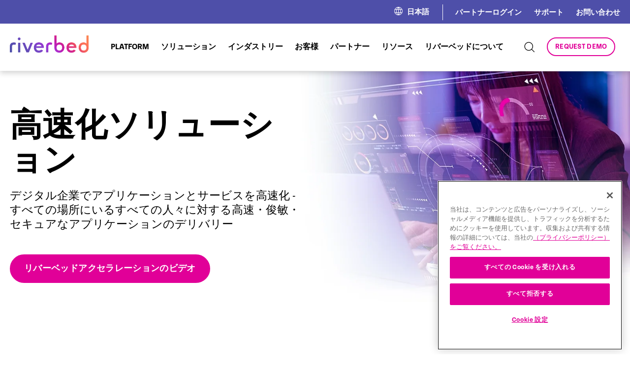

--- FILE ---
content_type: text/html; charset=UTF-8
request_url: https://www.riverbed.com/ja/
body_size: 27476
content:
<!DOCTYPE html>
<html lang="ja">

<head>
  <script>
  try {
    window.performance.setResourceTimingBufferSize(400)
  } catch (e) {}
  try {
    var _bttErrorListener = _bttErrorListener || function(b, c) {
      var d = [],
        e = [];
      b.addEventListener && b.addEventListener("error", function(a) {
        "undefined" == typeof _bttErr ? d.push(a) : _bttErr.capture(a.message, a.filename, a.lineno, a.colno, a
          .error)
      });
      c.addEventListener && c.addEventListener("securitypolicyviolation", function(a) {
        "undefined" == typeof _bttErr ? e.push([a.blockedURI, a.lineNumber, +new Date, a.sourceFile, a
          .disposition
        ]) : _bttErr.captSec(a.blockedURI, a.lineNumber, +new Date, a.sourceFile, a.disposition)
      });
      return {
        get: function(a) {
          return "a" == a ? d : e
        }
      }
    }(window, document)
  } catch (b) {
    _bttErrorListener = void 0
  };
  </script>
  <meta content="text/html; charset=utf-8" http-equiv="Content-Type">
  <meta http-equiv="x-ua-compatible" content="ie=edge">
  <meta name="viewport"
    content="width=device-width, initial-scale=1, maximum-scale=2.0, user-scalable=2, shrink-to-fit=no">
  <link rel="icon" type="image/x-icon" href="/riverbed-wp-content/themes/riverbed/favicon.ico">
  <meta name='robots' content='index, follow, max-image-preview:large, max-snippet:-1, max-video-preview:-1' />
	<style>img:is([sizes="auto" i], [sizes^="auto," i]) { contain-intrinsic-size: 3000px 1500px }</style>
	<link rel="alternate" hreflang="en" href="https://www.riverbed.com/" />
<link rel="alternate" hreflang="fr" href="https://www.riverbed.com/fr/" />
<link rel="alternate" hreflang="ja" href="https://www.riverbed.com/ja/" />
<link rel="alternate" hreflang="de" href="https://www.riverbed.com/de/" />
<link rel="alternate" hreflang="en-au" href="https://www.riverbed.com/en-au/" />
<link rel="alternate" hreflang="en-gb" href="https://www.riverbed.com/en-gb/" />
<link rel="alternate" hreflang="en-ae" href="https://www.riverbed.com/en-ae/" />
<link rel="alternate" hreflang="x-default" href="https://www.riverbed.com/" />

	<!-- This site is optimized with the Yoast SEO Premium plugin v23.4 (Yoast SEO v23.4) - https://yoast.com/wordpress/plugins/seo/ -->
	<title>デジタルエクスペリエンスのイノベーションと高速化 | リバーベッド</title>
	<meta name="description" content="これまで以上に容易に、デジタルエクスペリエンスをフル活用できるようになりました。リバーベッドで、可能性の全体像を明らかにし、加速化し、フル活用します。" />
	<link rel="canonical" href="https://www.riverbed.com/" />
	<meta property="og:locale" content="ja_JP" />
	<meta property="og:type" content="website" />
	<meta property="og:title" content="Optimizing Digital Experiences | Riverbed" />
	<meta property="og:description" content="Unlocking the full potential of your digital experiences has never been more accessible. Illuminate, accelerate and fully leverage the full breadth of possibilities with Riverbed." />
	<meta property="og:url" content="https://www.riverbed.com/" />
	<meta property="og:site_name" content="Riverbed" />
	<meta property="article:publisher" content="https://www.facebook.com/riverbed" />
	<meta property="article:modified_time" content="2025-01-10T13:37:09+00:00" />
	<meta property="og:image" content="https://www.riverbed.com/riverbed-wp-content/uploads/2023/10/RVBD_KO_Logo_696x696-300x300.png" />
	<meta name="twitter:card" content="summary_large_image" />
	<meta name="twitter:title" content="Optimizing Digital Experiences | Riverbed" />
	<meta name="twitter:description" content="Unlocking the full potential of your digital experiences has never been more accessible. Illuminate, accelerate and fully leverage the full breadth of possibilities with Riverbed." />
	<meta name="twitter:image" content="https://www.riverbed.com/riverbed-wp-content/uploads/2023/10/RVBD_KO_Logo_696x696.png" />
	<meta name="twitter:site" content="@RIVERBED" />
	<script type="application/ld+json" class="yoast-schema-graph">{"@context":"https://schema.org","@graph":[{"@type":"WebPage","@id":"https://www.riverbed.com/ja/","url":"https://www.riverbed.com/","name":"デジタルエクスペリエンスのイノベーションと高速化 | リバーベッド","isPartOf":{"@id":"https://www.riverbed.com/ja/#website"},"about":{"@id":"https://www.riverbed.com/ja/#organization"},"datePublished":"2022-12-17T19:36:24+00:00","dateModified":"2025-01-10T13:37:09+00:00","description":"これまで以上に容易に、デジタルエクスペリエンスをフル活用できるようになりました。リバーベッドで、可能性の全体像を明らかにし、加速化し、フル活用します。","breadcrumb":{"@id":"https://www.riverbed.com/#breadcrumb"},"inLanguage":"ja","potentialAction":[{"@type":"ReadAction","target":["https://www.riverbed.com/"]}]},{"@type":"BreadcrumbList","@id":"https://www.riverbed.com/#breadcrumb","itemListElement":[{"@type":"ListItem","position":1,"name":"Home"}]},{"@type":"WebSite","@id":"https://www.riverbed.com/ja/#website","url":"https://www.riverbed.com/ja/","name":"Riverbed","description":"Digital Experience Innovation &amp; Acceleration","publisher":{"@id":"https://www.riverbed.com/ja/#organization"},"potentialAction":[{"@type":"SearchAction","target":{"@type":"EntryPoint","urlTemplate":"https://www.riverbed.com/ja/?s={search_term_string}"},"query-input":{"@type":"PropertyValueSpecification","valueRequired":true,"valueName":"search_term_string"}}],"inLanguage":"ja"},{"@type":"Organization","@id":"https://www.riverbed.com/ja/#organization","name":"Riverbed Technology","url":"https://www.riverbed.com/ja/","logo":{"@type":"ImageObject","inLanguage":"ja","@id":"https://www.riverbed.com/ja/#/schema/logo/image/","url":"/riverbed-wp-content/uploads/2023/10/RVBD_KO_Logo_696x696.png","contentUrl":"/riverbed-wp-content/uploads/2023/10/RVBD_KO_Logo_696x696.png","width":696,"height":696,"caption":"Riverbed Technology"},"image":{"@id":"https://www.riverbed.com/ja/#/schema/logo/image/"},"sameAs":["https://www.facebook.com/riverbed","https://x.com/RIVERBED","https://www.linkedin.com/company/riverbed-technology","https://www.youtube.com/user/RiverbedTechnology"]}]}</script>
	<!-- / Yoast SEO Premium plugin. -->


<link rel="alternate" type="application/rss+xml" title="Riverbed &raquo; Feed" href="https://www.riverbed.com/ja/feed/" />
<!-- Google Tag Manager -->
<script>
(function(w, d, s, l, i) {
  w[l] = w[l] || [];
  w[l].push({
    'gtm.start': new Date().getTime(),
    event: 'gtm.js'
  });
  var f = d.getElementsByTagName(s)[0],
    j = d.createElement(s),
    dl = l != 'dataLayer' ? '&l=' + l : '';
  j.async = true;
  j.src = 'https://www.googletagmanager.com/gtm.js?id=' + i + dl;
  f.parentNode.insertBefore(j, f);
})(window, document, 'script', 'dataLayer', 'GTM-P7K3DRD');
</script>
<!-- End Google Tag Manager -->
<script type="text/javascript">
/* <![CDATA[ */
window._wpemojiSettings = {"baseUrl":"https:\/\/s.w.org\/images\/core\/emoji\/16.0.1\/72x72\/","ext":".png","svgUrl":"https:\/\/s.w.org\/images\/core\/emoji\/16.0.1\/svg\/","svgExt":".svg","source":{"concatemoji":"https:\/\/www.riverbed.com\/wp-includes\/js\/wp-emoji-release.min.js?ver=6.8.3"}};
/*! This file is auto-generated */
!function(s,n){var o,i,e;function c(e){try{var t={supportTests:e,timestamp:(new Date).valueOf()};sessionStorage.setItem(o,JSON.stringify(t))}catch(e){}}function p(e,t,n){e.clearRect(0,0,e.canvas.width,e.canvas.height),e.fillText(t,0,0);var t=new Uint32Array(e.getImageData(0,0,e.canvas.width,e.canvas.height).data),a=(e.clearRect(0,0,e.canvas.width,e.canvas.height),e.fillText(n,0,0),new Uint32Array(e.getImageData(0,0,e.canvas.width,e.canvas.height).data));return t.every(function(e,t){return e===a[t]})}function u(e,t){e.clearRect(0,0,e.canvas.width,e.canvas.height),e.fillText(t,0,0);for(var n=e.getImageData(16,16,1,1),a=0;a<n.data.length;a++)if(0!==n.data[a])return!1;return!0}function f(e,t,n,a){switch(t){case"flag":return n(e,"\ud83c\udff3\ufe0f\u200d\u26a7\ufe0f","\ud83c\udff3\ufe0f\u200b\u26a7\ufe0f")?!1:!n(e,"\ud83c\udde8\ud83c\uddf6","\ud83c\udde8\u200b\ud83c\uddf6")&&!n(e,"\ud83c\udff4\udb40\udc67\udb40\udc62\udb40\udc65\udb40\udc6e\udb40\udc67\udb40\udc7f","\ud83c\udff4\u200b\udb40\udc67\u200b\udb40\udc62\u200b\udb40\udc65\u200b\udb40\udc6e\u200b\udb40\udc67\u200b\udb40\udc7f");case"emoji":return!a(e,"\ud83e\udedf")}return!1}function g(e,t,n,a){var r="undefined"!=typeof WorkerGlobalScope&&self instanceof WorkerGlobalScope?new OffscreenCanvas(300,150):s.createElement("canvas"),o=r.getContext("2d",{willReadFrequently:!0}),i=(o.textBaseline="top",o.font="600 32px Arial",{});return e.forEach(function(e){i[e]=t(o,e,n,a)}),i}function t(e){var t=s.createElement("script");t.src=e,t.defer=!0,s.head.appendChild(t)}"undefined"!=typeof Promise&&(o="wpEmojiSettingsSupports",i=["flag","emoji"],n.supports={everything:!0,everythingExceptFlag:!0},e=new Promise(function(e){s.addEventListener("DOMContentLoaded",e,{once:!0})}),new Promise(function(t){var n=function(){try{var e=JSON.parse(sessionStorage.getItem(o));if("object"==typeof e&&"number"==typeof e.timestamp&&(new Date).valueOf()<e.timestamp+604800&&"object"==typeof e.supportTests)return e.supportTests}catch(e){}return null}();if(!n){if("undefined"!=typeof Worker&&"undefined"!=typeof OffscreenCanvas&&"undefined"!=typeof URL&&URL.createObjectURL&&"undefined"!=typeof Blob)try{var e="postMessage("+g.toString()+"("+[JSON.stringify(i),f.toString(),p.toString(),u.toString()].join(",")+"));",a=new Blob([e],{type:"text/javascript"}),r=new Worker(URL.createObjectURL(a),{name:"wpTestEmojiSupports"});return void(r.onmessage=function(e){c(n=e.data),r.terminate(),t(n)})}catch(e){}c(n=g(i,f,p,u))}t(n)}).then(function(e){for(var t in e)n.supports[t]=e[t],n.supports.everything=n.supports.everything&&n.supports[t],"flag"!==t&&(n.supports.everythingExceptFlag=n.supports.everythingExceptFlag&&n.supports[t]);n.supports.everythingExceptFlag=n.supports.everythingExceptFlag&&!n.supports.flag,n.DOMReady=!1,n.readyCallback=function(){n.DOMReady=!0}}).then(function(){return e}).then(function(){var e;n.supports.everything||(n.readyCallback(),(e=n.source||{}).concatemoji?t(e.concatemoji):e.wpemoji&&e.twemoji&&(t(e.twemoji),t(e.wpemoji)))}))}((window,document),window._wpemojiSettings);
/* ]]> */
</script>
<link rel='stylesheet' id='dashicons-css' href='https://www.riverbed.com/wp-includes/css/dashicons.min.css?ver=6.8.3' type='text/css' media='all' />
<link rel='stylesheet' id='post-views-counter-frontend-css' href='/riverbed-wp-content/plugins/post-views-counter/css/frontend.min.css?ver=1.5.6' type='text/css' media='all' />
<link rel='stylesheet' id='menu-icons-extra-css' href='/riverbed-wp-content/plugins/menu-icons/css/extra.min.css?ver=0.13.19' type='text/css' media='all' />
<style id='wp-emoji-styles-inline-css' type='text/css'>

	img.wp-smiley, img.emoji {
		display: inline !important;
		border: none !important;
		box-shadow: none !important;
		height: 1em !important;
		width: 1em !important;
		margin: 0 0.07em !important;
		vertical-align: -0.1em !important;
		background: none !important;
		padding: 0 !important;
	}
</style>
<link rel='stylesheet' id='wp-block-library-css' href='https://www.riverbed.com/wp-includes/css/dist/block-library/style.min.css?ver=6.8.3' type='text/css' media='all' />
<style id='classic-theme-styles-inline-css' type='text/css'>
/*! This file is auto-generated */
.wp-block-button__link{color:#fff;background-color:#32373c;border-radius:9999px;box-shadow:none;text-decoration:none;padding:calc(.667em + 2px) calc(1.333em + 2px);font-size:1.125em}.wp-block-file__button{background:#32373c;color:#fff;text-decoration:none}
</style>
<style id='global-styles-inline-css' type='text/css'>
:root{--wp--preset--aspect-ratio--square: 1;--wp--preset--aspect-ratio--4-3: 4/3;--wp--preset--aspect-ratio--3-4: 3/4;--wp--preset--aspect-ratio--3-2: 3/2;--wp--preset--aspect-ratio--2-3: 2/3;--wp--preset--aspect-ratio--16-9: 16/9;--wp--preset--aspect-ratio--9-16: 9/16;--wp--preset--color--black: #000000;--wp--preset--color--cyan-bluish-gray: #abb8c3;--wp--preset--color--white: #ffffff;--wp--preset--color--pale-pink: #f78da7;--wp--preset--color--vivid-red: #cf2e2e;--wp--preset--color--luminous-vivid-orange: #ff6900;--wp--preset--color--luminous-vivid-amber: #fcb900;--wp--preset--color--light-green-cyan: #7bdcb5;--wp--preset--color--vivid-green-cyan: #00d084;--wp--preset--color--pale-cyan-blue: #8ed1fc;--wp--preset--color--vivid-cyan-blue: #0693e3;--wp--preset--color--vivid-purple: #9b51e0;--wp--preset--gradient--vivid-cyan-blue-to-vivid-purple: linear-gradient(135deg,rgba(6,147,227,1) 0%,rgb(155,81,224) 100%);--wp--preset--gradient--light-green-cyan-to-vivid-green-cyan: linear-gradient(135deg,rgb(122,220,180) 0%,rgb(0,208,130) 100%);--wp--preset--gradient--luminous-vivid-amber-to-luminous-vivid-orange: linear-gradient(135deg,rgba(252,185,0,1) 0%,rgba(255,105,0,1) 100%);--wp--preset--gradient--luminous-vivid-orange-to-vivid-red: linear-gradient(135deg,rgba(255,105,0,1) 0%,rgb(207,46,46) 100%);--wp--preset--gradient--very-light-gray-to-cyan-bluish-gray: linear-gradient(135deg,rgb(238,238,238) 0%,rgb(169,184,195) 100%);--wp--preset--gradient--cool-to-warm-spectrum: linear-gradient(135deg,rgb(74,234,220) 0%,rgb(151,120,209) 20%,rgb(207,42,186) 40%,rgb(238,44,130) 60%,rgb(251,105,98) 80%,rgb(254,248,76) 100%);--wp--preset--gradient--blush-light-purple: linear-gradient(135deg,rgb(255,206,236) 0%,rgb(152,150,240) 100%);--wp--preset--gradient--blush-bordeaux: linear-gradient(135deg,rgb(254,205,165) 0%,rgb(254,45,45) 50%,rgb(107,0,62) 100%);--wp--preset--gradient--luminous-dusk: linear-gradient(135deg,rgb(255,203,112) 0%,rgb(199,81,192) 50%,rgb(65,88,208) 100%);--wp--preset--gradient--pale-ocean: linear-gradient(135deg,rgb(255,245,203) 0%,rgb(182,227,212) 50%,rgb(51,167,181) 100%);--wp--preset--gradient--electric-grass: linear-gradient(135deg,rgb(202,248,128) 0%,rgb(113,206,126) 100%);--wp--preset--gradient--midnight: linear-gradient(135deg,rgb(2,3,129) 0%,rgb(40,116,252) 100%);--wp--preset--font-size--small: 13px;--wp--preset--font-size--medium: 20px;--wp--preset--font-size--large: 36px;--wp--preset--font-size--x-large: 42px;--wp--preset--spacing--20: 0.44rem;--wp--preset--spacing--30: 0.67rem;--wp--preset--spacing--40: 1rem;--wp--preset--spacing--50: 1.5rem;--wp--preset--spacing--60: 2.25rem;--wp--preset--spacing--70: 3.38rem;--wp--preset--spacing--80: 5.06rem;--wp--preset--shadow--natural: 6px 6px 9px rgba(0, 0, 0, 0.2);--wp--preset--shadow--deep: 12px 12px 50px rgba(0, 0, 0, 0.4);--wp--preset--shadow--sharp: 6px 6px 0px rgba(0, 0, 0, 0.2);--wp--preset--shadow--outlined: 6px 6px 0px -3px rgba(255, 255, 255, 1), 6px 6px rgba(0, 0, 0, 1);--wp--preset--shadow--crisp: 6px 6px 0px rgba(0, 0, 0, 1);}:where(.is-layout-flex){gap: 0.5em;}:where(.is-layout-grid){gap: 0.5em;}body .is-layout-flex{display: flex;}.is-layout-flex{flex-wrap: wrap;align-items: center;}.is-layout-flex > :is(*, div){margin: 0;}body .is-layout-grid{display: grid;}.is-layout-grid > :is(*, div){margin: 0;}:where(.wp-block-columns.is-layout-flex){gap: 2em;}:where(.wp-block-columns.is-layout-grid){gap: 2em;}:where(.wp-block-post-template.is-layout-flex){gap: 1.25em;}:where(.wp-block-post-template.is-layout-grid){gap: 1.25em;}.has-black-color{color: var(--wp--preset--color--black) !important;}.has-cyan-bluish-gray-color{color: var(--wp--preset--color--cyan-bluish-gray) !important;}.has-white-color{color: var(--wp--preset--color--white) !important;}.has-pale-pink-color{color: var(--wp--preset--color--pale-pink) !important;}.has-vivid-red-color{color: var(--wp--preset--color--vivid-red) !important;}.has-luminous-vivid-orange-color{color: var(--wp--preset--color--luminous-vivid-orange) !important;}.has-luminous-vivid-amber-color{color: var(--wp--preset--color--luminous-vivid-amber) !important;}.has-light-green-cyan-color{color: var(--wp--preset--color--light-green-cyan) !important;}.has-vivid-green-cyan-color{color: var(--wp--preset--color--vivid-green-cyan) !important;}.has-pale-cyan-blue-color{color: var(--wp--preset--color--pale-cyan-blue) !important;}.has-vivid-cyan-blue-color{color: var(--wp--preset--color--vivid-cyan-blue) !important;}.has-vivid-purple-color{color: var(--wp--preset--color--vivid-purple) !important;}.has-black-background-color{background-color: var(--wp--preset--color--black) !important;}.has-cyan-bluish-gray-background-color{background-color: var(--wp--preset--color--cyan-bluish-gray) !important;}.has-white-background-color{background-color: var(--wp--preset--color--white) !important;}.has-pale-pink-background-color{background-color: var(--wp--preset--color--pale-pink) !important;}.has-vivid-red-background-color{background-color: var(--wp--preset--color--vivid-red) !important;}.has-luminous-vivid-orange-background-color{background-color: var(--wp--preset--color--luminous-vivid-orange) !important;}.has-luminous-vivid-amber-background-color{background-color: var(--wp--preset--color--luminous-vivid-amber) !important;}.has-light-green-cyan-background-color{background-color: var(--wp--preset--color--light-green-cyan) !important;}.has-vivid-green-cyan-background-color{background-color: var(--wp--preset--color--vivid-green-cyan) !important;}.has-pale-cyan-blue-background-color{background-color: var(--wp--preset--color--pale-cyan-blue) !important;}.has-vivid-cyan-blue-background-color{background-color: var(--wp--preset--color--vivid-cyan-blue) !important;}.has-vivid-purple-background-color{background-color: var(--wp--preset--color--vivid-purple) !important;}.has-black-border-color{border-color: var(--wp--preset--color--black) !important;}.has-cyan-bluish-gray-border-color{border-color: var(--wp--preset--color--cyan-bluish-gray) !important;}.has-white-border-color{border-color: var(--wp--preset--color--white) !important;}.has-pale-pink-border-color{border-color: var(--wp--preset--color--pale-pink) !important;}.has-vivid-red-border-color{border-color: var(--wp--preset--color--vivid-red) !important;}.has-luminous-vivid-orange-border-color{border-color: var(--wp--preset--color--luminous-vivid-orange) !important;}.has-luminous-vivid-amber-border-color{border-color: var(--wp--preset--color--luminous-vivid-amber) !important;}.has-light-green-cyan-border-color{border-color: var(--wp--preset--color--light-green-cyan) !important;}.has-vivid-green-cyan-border-color{border-color: var(--wp--preset--color--vivid-green-cyan) !important;}.has-pale-cyan-blue-border-color{border-color: var(--wp--preset--color--pale-cyan-blue) !important;}.has-vivid-cyan-blue-border-color{border-color: var(--wp--preset--color--vivid-cyan-blue) !important;}.has-vivid-purple-border-color{border-color: var(--wp--preset--color--vivid-purple) !important;}.has-vivid-cyan-blue-to-vivid-purple-gradient-background{background: var(--wp--preset--gradient--vivid-cyan-blue-to-vivid-purple) !important;}.has-light-green-cyan-to-vivid-green-cyan-gradient-background{background: var(--wp--preset--gradient--light-green-cyan-to-vivid-green-cyan) !important;}.has-luminous-vivid-amber-to-luminous-vivid-orange-gradient-background{background: var(--wp--preset--gradient--luminous-vivid-amber-to-luminous-vivid-orange) !important;}.has-luminous-vivid-orange-to-vivid-red-gradient-background{background: var(--wp--preset--gradient--luminous-vivid-orange-to-vivid-red) !important;}.has-very-light-gray-to-cyan-bluish-gray-gradient-background{background: var(--wp--preset--gradient--very-light-gray-to-cyan-bluish-gray) !important;}.has-cool-to-warm-spectrum-gradient-background{background: var(--wp--preset--gradient--cool-to-warm-spectrum) !important;}.has-blush-light-purple-gradient-background{background: var(--wp--preset--gradient--blush-light-purple) !important;}.has-blush-bordeaux-gradient-background{background: var(--wp--preset--gradient--blush-bordeaux) !important;}.has-luminous-dusk-gradient-background{background: var(--wp--preset--gradient--luminous-dusk) !important;}.has-pale-ocean-gradient-background{background: var(--wp--preset--gradient--pale-ocean) !important;}.has-electric-grass-gradient-background{background: var(--wp--preset--gradient--electric-grass) !important;}.has-midnight-gradient-background{background: var(--wp--preset--gradient--midnight) !important;}.has-small-font-size{font-size: var(--wp--preset--font-size--small) !important;}.has-medium-font-size{font-size: var(--wp--preset--font-size--medium) !important;}.has-large-font-size{font-size: var(--wp--preset--font-size--large) !important;}.has-x-large-font-size{font-size: var(--wp--preset--font-size--x-large) !important;}
:where(.wp-block-post-template.is-layout-flex){gap: 1.25em;}:where(.wp-block-post-template.is-layout-grid){gap: 1.25em;}
:where(.wp-block-columns.is-layout-flex){gap: 2em;}:where(.wp-block-columns.is-layout-grid){gap: 2em;}
:root :where(.wp-block-pullquote){font-size: 1.5em;line-height: 1.6;}
</style>
<link rel='stylesheet' id='widgetopts-styles-css' href='/riverbed-wp-content/plugins/widget-options/assets/css/widget-options.css?ver=4.1.2' type='text/css' media='all' />
<link rel='stylesheet' id='solr_frontend-css' href='/riverbed-wp-content/plugins/wpsolr-pro/wpsolr/core/css/style.css?ver=22.9' type='text/css' media='all' />
<link rel='stylesheet' id='wpml-menu-item-0-css' href='/riverbed-wp-content/plugins/sitepress-multilingual-cms/templates/language-switchers/menu-item/style.min.css?ver=1' type='text/css' media='all' />
<link rel='stylesheet' id='plugin-css-css' href='/riverbed-wp-content/themes/riverbed/dist/styles/plugins.css?ver=1.01' type='text/css' media='all' />
<link rel='stylesheet' id='main-css-css' href='/riverbed-wp-content/themes/riverbed/dist/styles/main.css?ver=1.01' type='text/css' media='all' />
<link rel='stylesheet' id='heateor_sss_frontend_css-css' href='/riverbed-wp-content/plugins/sassy-social-share/public/css/sassy-social-share-public.css?ver=3.3.79' type='text/css' media='all' />
<style id='heateor_sss_frontend_css-inline-css' type='text/css'>
.heateor_sss_button_instagram span.heateor_sss_svg,a.heateor_sss_instagram span.heateor_sss_svg{background:radial-gradient(circle at 30% 107%,#fdf497 0,#fdf497 5%,#fd5949 45%,#d6249f 60%,#285aeb 90%)}.heateor_sss_horizontal_sharing .heateor_sss_svg,.heateor_sss_standard_follow_icons_container .heateor_sss_svg{color:#fff;border-width:0px;border-style:solid;border-color:transparent}.heateor_sss_horizontal_sharing .heateorSssTCBackground{color:#666}.heateor_sss_horizontal_sharing span.heateor_sss_svg:hover,.heateor_sss_standard_follow_icons_container span.heateor_sss_svg:hover{border-color:transparent;}.heateor_sss_vertical_sharing span.heateor_sss_svg,.heateor_sss_floating_follow_icons_container span.heateor_sss_svg{color:#fff;border-width:0px;border-style:solid;border-color:transparent;}.heateor_sss_vertical_sharing .heateorSssTCBackground{color:#666;}.heateor_sss_vertical_sharing span.heateor_sss_svg:hover,.heateor_sss_floating_follow_icons_container span.heateor_sss_svg:hover{border-color:transparent;}@media screen and (max-width:783px) {.heateor_sss_vertical_sharing{display:none!important}}
</style>
<script type="text/javascript" id="wpml-cookie-js-extra">
/* <![CDATA[ */
var wpml_cookies = {"wp-wpml_current_language":{"value":"ja","expires":1,"path":"\/"}};
var wpml_cookies = {"wp-wpml_current_language":{"value":"ja","expires":1,"path":"\/"}};
/* ]]> */
</script>
<script type="text/javascript" src="/riverbed-wp-content/plugins/sitepress-multilingual-cms/res/js/cookies/language-cookie.js?ver=470000" id="wpml-cookie-js" defer="defer" data-wp-strategy="defer"></script>
<script type="text/javascript" src="https://www.riverbed.com/wp-includes/js/jquery/jquery.min.js?ver=3.7.1" id="jquery-core-js"></script>
<script type="text/javascript" src="https://www.riverbed.com/wp-includes/js/jquery/jquery-migrate.min.js?ver=3.4.1" id="jquery-migrate-js"></script>
<link rel="EditURI" type="application/rsd+xml" title="RSD" href="https://www.riverbed.com/xmlrpc.php?rsd" />
<link rel='shortlink' href='https://www.riverbed.com/ja/' />
<meta name="generator" content="WPML ver:4.7.1 stt:1,66,67,68,4,3,28;" />
        <script>
            wpsolr_globalError = [];
            window.onerror = function (msg, url, line, col, error) {
                wpsolr_globalError.push({msg: msg, url: url, line: line, error: error});
            };
        </script>
		  <script>
    window.dataLayer = window.dataLayer || [];
    dataLayer.push({
      'cmsName': 'Wordpress',
      'pageName': '/ja',
      'language': 'ja',
      'pageLastEditDate': '20251126',
      'country': 'Japan',
      'pageSection': 'home',
      'refererUrl': 'www.riverbed.com/',
      'subSection': ''
    });
  </script>
  <script>
    function addAttributesToAnchorTags(tagType = 'all') {
      var asset_items = ["white-paper", "article", "brochure", "case-study", "data-spec-sheet", "deployment-guide",
        "document", "ebook", "fast-facts", "infographic", "solution-brief", "survey"
      ];


      var baseUrl = window.location.href;


      // Get all anchor tags on the page
      let anchorTags = document.getElementsByTagName("a");
      //Video attributes logic goes here
      for (var i = 0; i < anchorTags.length; i++) {
        //Links or Videos using hrefs
        var linkUrl = anchorTags[i].getAttribute("href");
        //Videos using data-video
        var videoUrl = anchorTags[i].getAttribute("data-video");

        var assetType = "";
        var resourceType = "";
        var dataTracking = "";
        var format = "";

        var existingAssetType = anchorTags[i].getAttribute("asset-type");
        var existingResourceType = anchorTags[i].getAttribute("resource-type");
        var existingDataTracking = anchorTags[i].getAttribute("data-track");
        var existingFormat = anchorTags[i].getAttribute("format");


        if (linkUrl || videoUrl) {
          if (linkUrl) {
            var path = linkUrl.split('/');

            path = path.filter(function(segment) {
              return !['fr', 'de', 'ja', 'en-gb', 'en-au', 'en-ae'].includes(segment);
            });

            var tempAsset = path[3];
            var tempResource = path[4];

            if (asset_items.includes(tempResource)) {
              assetType = (tempAsset === "file") ? "resource" : tempAsset;
              resourceType = tempResource;
              dataTracking = "true";
              format = "pdf";

              if (!existingAssetType) {
                anchorTags[i].setAttribute("asset-type", assetType);
              }

              if (!existingResourceType) {
                anchorTags[i].setAttribute("resource-type", resourceType);
              }
              if (!existingDataTracking) {
                anchorTags[i].setAttribute("data-track", dataTracking);
              }
              if (!existingFormat) {
                anchorTags[i].setAttribute("format", format);
              }
            }
          }

          if (videoUrl) {
            const video_asset = videoUrl.split('/')[2];
            if (video_asset === "players.brightcove.net") {
              assetType = "resource";
              resourceType = "video";
              dataTracking = "true";
              format = "video";
            }

            if (!existingAssetType) {
              anchorTags[i].setAttribute("asset-type", assetType);
            }
            if (!existingResourceType) {
              anchorTags[i].setAttribute("resource-type", resourceType);
            }
            if (!existingDataTracking) {
              anchorTags[i].setAttribute("data-track", dataTracking);
            }
            if (!existingFormat) {
              anchorTags[i].setAttribute("format", format);
            }
          }
        }
      }
    }


    window.addEventListener("load", addAttributesToAnchorTags);
  </script>
<script type="text/javascript">
var digitalData = {};
digitalData = {
  cmsName: 'WP',
  country: 'US',
  language: 'ja',
  pageSection: 'blogs',
  subSection: '',
  pageName: 'home',
    pageID: '82010',
    pageLastEditDate: '20250110',
  is404: false,
  searchResultTerm: '',
  searchcResultCount: '',
  searchResultCurrentPage: '',
  formSuccessName: ''
};
</script>
  <!-- Google Tag Manager -->
<script type="text/javascript">
(function(w, d, s, l, i) {
  w[l] = w[l] || [];
  w[l].push({
    'gtm.start': new Date().getTime(),
    event: 'gtm.js'
  });
  var f = d.getElementsByTagName(s)[0];
  var j = d.createElement(s);
  var dl = l != 'dataLayer' ? '&l=' + l : '';
  j.src = 'https://www.googletagmanager.com/gtm.js?id=' + i + dl + '';
  j.async = true;
  f.parentNode.insertBefore(j, f);
})(window, document, 'script', 'dataLayer', 'GTM-P7K3DRD');
</script>
<!-- End Google Tag Manager -->


<script type="text/javascript"
  src="https://cdn.cookielaw.org/consent/6658061f-3066-4e97-8bec-be52ed92a538/OtAutoBlock.js"></script>
<script src="https://cdn.cookielaw.org/scripttemplates/otSDKStub.js" type="text/javascript" charset="UTF-8"
  data-domain-script="3fd5fba4-780d-47aa-b41f-ef38b794a63e"></script>
<script type="text/javascript">
function OptanonWrapper() {}
</script></head>


<body class="home wp-singular page-template-default page page-id-82010 wp-theme-riverbed">
  <div>
    <!-- Google Tag Manager (noscript) -->
    <noscript>
      <iframe src="https://www.googletagmanager.com/ns.html?id=GTM-P7K3DRD" height="0" width="0"
        style="display:none;visibility:hidden"></iframe>
    </noscript>
    <!-- End Google Tag Manager (noscript) -->
    <header  ><div class="header-secondary">
  <div class="container">
    <div class="top-nav-holder">
            <div class="language-switcher">
        <div class="icon-holder">
          <svg xmlns="http://www.w3.org/2000/svg" width="16.999" height="16.999" viewBox="0 0 16.999 16.999">
            <path data-name="Analog and Mixed-Signal Semiconductors _ Semtech-3"
              d="M8.5 0A8.5 8.5 0 1 0 17 8.5 8.5 8.5 0 0 0 8.5 0zm6.684 5.085h-2.647A14.032 14.032 0 0 0 9.764 1.1a7.536 7.536 0 0 1 5.42 3.983zM12.4 8.789a6.931 6.931 0 0 1-.361 2.186H9.014v-4.9H11.9a7.948 7.948 0 0 1 .5 2.71zm-7.777 0a7.958 7.958 0 0 1 .506-2.71h2.9v4.9H4.977a6.6 6.6 0 0 1-.352-2.186zm3.4-3.7H5.555a13.589 13.589 0 0 1 2.466-3.382zm0 6.883v3.405a11.329 11.329 0 0 1-2.637-3.4zm.994 3.387v-3.391h2.628a11.409 11.409 0 0 1-2.628 3.387zm0-10.27V1.725a13.4 13.4 0 0 1 2.457 3.36zM7.253 1.093A14.2 14.2 0 0 0 4.48 5.085H1.816a7.555 7.555 0 0 1 5.437-3.992zM1.4 6.079h2.692a8.431 8.431 0 0 0-.479 2.71 7.811 7.811 0 0 0 .325 2.186h-2.52a7.456 7.456 0 0 1-.018-4.9zm.452 5.889H4.29a11.223 11.223 0 0 0 2.854 3.911 7.527 7.527 0 0 1-5.293-3.911zm8.039 3.9a11.313 11.313 0 0 0 2.845-3.911h2.421a7.516 7.516 0 0 1-5.266 3.913zm5.69-4.9h-2.493a7.45 7.45 0 0 0 .325-2.186 8.161 8.161 0 0 0-.488-2.71h2.665a7.456 7.456 0 0 1-.009 4.9z"
              style="fill:#fff" />
          </svg>
        </div>
        <span>English</span>
      </div>
            <nav class="top-nav">
        <ul>
                    <li id="menu-item-9769" class="menu-item menu-item-type-custom menu-item-object-custom menu-item-9769"><a href="https://partners.riverbed.com/English/">パートナーログイン</a></li>
<li id="menu-item-9771" class="menu-item menu-item-type-custom menu-item-object-custom menu-item-9771"><a href="https://support.riverbed.com/content/login/login_support.html">サポート</a></li>
<li id="menu-item-15886" class="menu-item menu-item-type-custom menu-item-object-custom menu-item-15886"><a href="/contact-us/">お問い合わせ</a></li>
        </ul>
      </nav>
    </div>
  </div>
</div>
<div class="container">
  <div class="wrapper">
    <div class="header-primary">
      <div class="primary-nav-holder">
        <div class="logo-holder">
                    <a href="/ja/">
            <img src="/riverbed-wp-content/themes/riverbed/dist/images/header/riverbed-logo.png" alt="riverbed logo">
          </a>
                  </div>
        <div class="primary-nav-menu">
          <nav>
            <ul>
              <!-- Product Menu was removed -->

              <!-- Platform Menu -->
                            <li id="menu-item-78807" class="stacked menu-item menu-item-type-custom menu-item-object-custom menu-item-has-children menu-item-78807"><div class="nav-label"><p class="small-body right-chevron"><a href="#">Platform</a></p></div>
<ul class="sub-menu">
	<li  id="menu-item-78808" class=" col-outer menu-item menu-item-type-custom menu-item-object-custom menu-item-has-children menu-item-78808"><h5><a href="#">Riverbed Platform</a></h5>
	<ul class="menu-item-wrap">
		<li  id="menu-item-78822" class=" menu-item three-col menu-item menu-item-type-custom menu-item-object-custom menu-item-has-children menu-item-78822"><a href="https://www.riverbed.com/product-acceleration-ja/">Application Acceleration</a>
		<ul>
			<li  id="menu-item-78823" class="menu-item menu-item-type-custom menu-item-object-custom menu-item-78823"><a href="https://www.riverbed.com/product-steelhead-ja/">SteelHead and SteelHead Virtual</a></li>
			<li  id="menu-item-78824" class="menu-item menu-item-type-custom menu-item-object-custom menu-item-78824"><a href="https://www.riverbed.com/product-steelhead-cloud-ja/">SteelHead Cloud</a></li>
			<li  id="menu-item-78825" class="menu-item menu-item-type-custom menu-item-object-custom menu-item-78825"><a href="https://www.riverbed.com/product-steelhead-mobile-ja/">SteelHead Mobile</a></li>
			<li  id="menu-item-85097" class="menu-item menu-item-type-custom menu-item-object-custom menu-item-85097"><a href="https://www.riverbed.com/product-steelhead-rs-ja/">SteelHead RS</a></li>
			<li  id="menu-item-78826" class="menu-item menu-item-type-custom menu-item-object-custom menu-item-78826"><a href="https://www.riverbed.com/product-steelhead-saas-ja/">SteelHead SaaS</a></li>
			<li  id="menu-item-85107" class="menu-item menu-item-type-custom menu-item-object-custom menu-item-85107"><a href="https://www.riverbed.com/flex-for-acceleration-ja/">FLEX for Acceleration</a></li>
		</ul>
</li>
		<li  id="menu-item-78815" class=" menu-item three-col menu-item menu-item-type-custom menu-item-object-custom menu-item-78815"><a href="/products/application-performance-monitoring/">Application Observability</a></li>
		<li  id="menu-item-78809" class=" menu-item four-col menu-item menu-item-type-custom menu-item-object-custom menu-item-has-children menu-item-78809"><a href="/products/aiops/">AIOps</a>
		<ul>
			<li  id="menu-item-78810" class="menu-item menu-item-type-custom menu-item-object-custom menu-item-78810"><a href="/products/riverbed-iq/">Riverbed IQ</a></li>
			<li  id="menu-item-78811" class="menu-item menu-item-type-custom menu-item-object-custom menu-item-78811"><a href="/products/portal/">統合ダッシュボード</a></li>
		</ul>
</li>
		<li  id="menu-item-78812" class=" menu-item four-col menu-item menu-item-type-custom menu-item-object-custom menu-item-has-children menu-item-78812"><a href="/products/digital-experience-management/">デジタルエクスペリエンス管理</a>
		<ul>
			<li  id="menu-item-81291" class="menu-item menu-item-type-custom menu-item-object-custom menu-item-81291"><a href="/products/mobile-digital-experience-monitoring/">Aternity Mobile Experience</a></li>
			<li  id="menu-item-78814" class="menu-item menu-item-type-custom menu-item-object-custom menu-item-78814"><a href="/products/user-journey-intelligence/">Aternity Customer Experience</a></li>
		</ul>
</li>
		<li  id="menu-item-78816" class=" menu-item five-col menu-item menu-item-type-custom menu-item-object-custom menu-item-has-children menu-item-78816"><a href="/products/network-performance-management/">Network Observability</a>
		<ul>
			<li  id="menu-item-78817" class="menu-item menu-item-type-custom menu-item-object-custom menu-item-78817"><a href="/products/appresponse/">AppResponse</a></li>
			<li  id="menu-item-78818" class="menu-item menu-item-type-custom menu-item-object-custom menu-item-78818"><a href="/products/netprofiler/">NetProfiler</a></li>
		</ul>
</li>
		<li  id="menu-item-78819" class=" menu-item five-col menu-item menu-item-type-custom menu-item-object-custom menu-item-78819"><a href="/products/netim/">Infrastructure Observability</a></li>
		<li  id="menu-item-78821" class=" menu-item five-col menu-item menu-item-type-custom menu-item-object-custom menu-item-78821"><a href="/products/cloud-performance-management/">Cloud Observability</a></li>
	</ul>
</li>
	<li  id="menu-item-78827" class=" col-outer left-aligned buttons menu-item menu-item-type-custom menu-item-object-custom menu-item-78827"><div class="menu-item-wrap type-2-layout">
                <div class="card-holder type-2-card">
                   <div class="text-holder type-2-text">
                        <h6 class="card-title">Our Approach</h6><div class="card-description"><span>Learn how The Riverbed Platform provides a fully integrated pathway to unified observability and optimization powered by AIOps.</span></div><a href="/platform/" target="_blank" class="link-text fade-in-right"><span>Riverbed Platform</span></a><br><a href="/enabling-technology/" target="_blank" class="link-text type-two-link fade-in-right"><span>Enabling Technologies</span></a>
                    </div>
                </div>
            </div></li>
</ul>
</li>
              
              <!-- Solution Menu  -->

                            <li id="menu-item-9879" class="menu-item menu-item-type-custom menu-item-object-custom menu-item-has-children menu-item-9879"><div class="nav-label"><p class="small-body right-chevron"><a href="#">ソリューション</a></p></div>
<ul class="sub-menu">
	<li  id="menu-item-15428" class=" col-outer hide-link menu-item menu-item-type-custom menu-item-object-custom menu-item-has-children menu-item-15428"><h5><a href="#">Col 1</a></h5>
	<ul class="menu-item-wrap">
		<li  id="menu-item-81317" class=" menu-item two-col menu-item menu-item-type-custom menu-item-object-custom menu-item-has-children menu-item-81317"><a href="/solutions/digital-transformation/">デジタルトランスフォーメーション</a>
		<ul>
			<li  id="menu-item-81318" class="menu-item menu-item-type-custom menu-item-object-custom menu-item-81318"><a href="/solutions/change-management/">変更管理</a></li>
			<li  id="menu-item-81319" class="menu-item menu-item-type-custom menu-item-object-custom menu-item-81319"><a href="/solutions/cloud-migration/">クラウド移行</a></li>
		</ul>
</li>
		<li  id="menu-item-81322" class=" menu-item two-col menu-item menu-item-type-custom menu-item-object-custom menu-item-has-children menu-item-81322"><a href="/solutions/it-efficiency/">IT効率</a>
		<ul>
			<li  id="menu-item-81323" class="menu-item menu-item-type-custom menu-item-object-custom menu-item-81323"><a href="/solutions/it-asset-cost-reduction/">ITアセットのコスト削減</a></li>
			<li  id="menu-item-32170" class="menu-item menu-item-type-custom menu-item-object-custom menu-item-32170"><a href="/solutions/intelligent-it-automation/">インテリジェントなIT自動化</a></li>
			<li  id="menu-item-74158" class="menu-item menu-item-type-custom menu-item-object-custom menu-item-74158"><a href="/sustainable-it/">Sustainable IT</a></li>
		</ul>
</li>
	</ul>
</li>
	<li  id="menu-item-81320" class=" col-outer hide-link menu-item menu-item-type-custom menu-item-object-custom menu-item-has-children menu-item-81320"><h5><a href="#">Col 2</a></h5>
	<ul class="menu-item-wrap">
		<li  id="menu-item-16355" class=" menu-item two-col menu-item menu-item-type-custom menu-item-object-custom menu-item-has-children menu-item-16355"><a href="/solutions/performance-optimization/">パフォーマンス最適化</a>
		<ul>
			<li  id="menu-item-81324" class="menu-item menu-item-type-custom menu-item-object-custom menu-item-81324"><a href="/solutions/application-performance/">アプリケーションパフォーマンス</a></li>
			<li  id="menu-item-81325" class="menu-item menu-item-type-custom menu-item-object-custom menu-item-81325"><a href="/solutions/cloud-performance/">クラウドパフォーマンス</a></li>
			<li  id="menu-item-81326" class="menu-item menu-item-type-custom menu-item-object-custom menu-item-81326"><a href="/solutions/network-performance/">ネットワークパフォーマンス</a></li>
		</ul>
</li>
		<li  id="menu-item-81327" class=" menu-item two-col menu-item menu-item-type-custom menu-item-object-custom menu-item-has-children menu-item-81327"><a href="/solutions/security-compliance/">セキュリティとコンプライアンス</a>
		<ul>
			<li  id="menu-item-30688" class="menu-item menu-item-type-custom menu-item-object-custom menu-item-30688"><a href="/solutions/business-resilience/">ビジネスレジリエンス</a></li>
			<li  id="menu-item-81328" class="menu-item menu-item-type-custom menu-item-object-custom menu-item-81328"><a href="/solutions/zero-trust-visibility/">ゼロトラストの可視性</a></li>
			<li  id="menu-item-81329" class="menu-item menu-item-type-custom menu-item-object-custom menu-item-81329"><a href="/solutions/disaster-recovery/">災害からの回復</a></li>
		</ul>
</li>
	</ul>
</li>
	<li  id="menu-item-81321" class=" col-outer hide-link menu-item menu-item-type-custom menu-item-object-custom menu-item-has-children menu-item-81321"><h5><a href="#">Col 3</a></h5>
	<ul class="menu-item-wrap">
		<li  id="menu-item-81330" class=" menu-item two-col menu-item menu-item-type-custom menu-item-object-custom menu-item-has-children menu-item-81330"><a href="/solutions/digital-experience/">デジタル体験</a>
		<ul>
			<li  id="menu-item-81334" class="menu-item menu-item-type-custom menu-item-object-custom menu-item-81334"><a href="/solutions/employee-experience/">従業員の経験</a></li>
			<li  id="menu-item-81333" class="menu-item menu-item-type-custom menu-item-object-custom menu-item-81333"><a href="/solutions/customer-experience/">顧客体験</a></li>
			<li  id="menu-item-81332" class="menu-item menu-item-type-custom menu-item-object-custom menu-item-81332"><a href="/solutions/experience-level-agreements/">経験レベル協定</a></li>
			<li  id="menu-item-81331" class="menu-item menu-item-type-custom menu-item-object-custom menu-item-81331"><a href="https://www.riverbed.com/solutions/hybrid-work/">どこからでも作業できる</a></li>
		</ul>
</li>
	</ul>
</li>
</ul>
</li>

              <!-- Industries Menu -->
                            <li id="menu-item-81292" class="menu-item menu-item-type-custom menu-item-object-custom menu-item-has-children menu-item-81292"><div class="nav-label"><p class="small-body right-chevron"><a href="#">インダストリー</a></p></div>
<ul class="sub-menu">
	<li  id="menu-item-81335" class=" col-outer hide-link menu-item menu-item-type-custom menu-item-object-custom menu-item-has-children menu-item-81335"><h5><a href="#">Col 1</a></h5>
	<ul class="menu-item-wrap">
		<li  id="menu-item-81336" class=" menu-item four-col menu-item menu-item-type-custom menu-item-object-custom menu-item-has-children menu-item-81336"><a href="/solutions/financial-overview/">Financial Services</a>
		<ul>
			<li  id="menu-item-81337" class="menu-item menu-item-type-custom menu-item-object-custom menu-item-81337"><a href="/solutions/financial-services/">Commercial Banking</a></li>
			<li  id="menu-item-81338" class="menu-item menu-item-type-custom menu-item-object-custom menu-item-81338"><a href="/solutions/investment-services/">Investment Services</a></li>
			<li  id="menu-item-81339" class="menu-item menu-item-type-custom menu-item-object-custom menu-item-81339"><a href="/solutions/insurance-providers/">Insurance Providers</a></li>
		</ul>
</li>
	</ul>
</li>
	<li  id="menu-item-81340" class=" col-outer hide-link menu-item menu-item-type-custom menu-item-object-custom menu-item-has-children menu-item-81340"><h5><a href="#">Col 2</a></h5>
	<ul class="menu-item-wrap">
		<li  id="menu-item-81341" class=" menu-item four-col menu-item menu-item-type-custom menu-item-object-custom menu-item-81341"><a href="/solutions/healthcare/">Healthcare</a></li>
		<li  id="menu-item-81342" class=" menu-item four-col menu-item menu-item-type-custom menu-item-object-custom menu-item-81342"><a href="https://www.riverbed.com/solutions/pharma/">Pharmaceutical</a></li>
		<li  id="menu-item-81343" class=" menu-item four-col menu-item menu-item-type-custom menu-item-object-custom menu-item-81343"><a href="/solutions/retail/">Retail</a></li>
	</ul>
</li>
	<li  id="menu-item-81344" class=" col-outer hide-link menu-item menu-item-type-custom menu-item-object-custom menu-item-has-children menu-item-81344"><h5><a href="#">Col 3</a></h5>
	<ul class="menu-item-wrap">
		<li  id="menu-item-81345" class=" menu-item five-col menu-item menu-item-type-custom menu-item-object-custom menu-item-81345"><a href="/solutions/energy-and-utility/">Energy &#038; Utility</a></li>
		<li  id="menu-item-81346" class=" menu-item five-col menu-item menu-item-type-custom menu-item-object-custom menu-item-81346"><a href="/solutions/oil-and-gas/">Oil &#038; Gas</a></li>
		<li  id="menu-item-81347" class=" menu-item five-col menu-item menu-item-type-custom menu-item-object-custom menu-item-81347"><a href="/solutions/mining/">Mining</a></li>
	</ul>
</li>
</ul>
</li>

              <!-- Customers Menu  -->

                            <li id="menu-item-9906" class="menu-item menu-item-type-custom menu-item-object-custom menu-item-has-children menu-item-9906"><div class="nav-label"><p class="small-body right-chevron"><a href="#">お客様</a></p></div>
<ul class="sub-menu">
	<li  id="menu-item-15476" class=" col-outer hide-link menu-item menu-item-type-custom menu-item-object-custom menu-item-has-children menu-item-15476"><h5><a href="#">Support Overview</a></h5>
	<ul class="menu-item-wrap">
		<li  id="menu-item-81273" class=" menu-item one-col menu-item menu-item-type-custom menu-item-object-custom menu-item-has-children menu-item-81273"><a href="https://www.riverbed.com/support-overview/">サポートの概要</a>
		<ul>
			<li  id="menu-item-15475" class="menu-item menu-item-type-custom menu-item-object-custom menu-item-15475"><a href="https://support.riverbed.com/">サポートログイン</a></li>
			<li  id="menu-item-81274" class="menu-item menu-item-type-custom menu-item-object-custom menu-item-81274"><a href="https://www.riverbed.com/support-partners/">サポートパートナー</a></li>
		</ul>
</li>
	</ul>
</li>
	<li  id="menu-item-15478" class=" col-outer hide-link menu-item menu-item-type-custom menu-item-object-custom menu-item-has-children menu-item-15478"><h5><a href="#">Services</a></h5>
	<ul class="menu-item-wrap">
		<li  id="menu-item-27793" class=" menu-item one-col menu-item menu-item-type-custom menu-item-object-custom menu-item-has-children menu-item-27793"><a href="/services/consulting-services/">サービス</a>
		<ul>
			<li  id="menu-item-27794" class="menu-item menu-item-type-custom menu-item-object-custom menu-item-27794"><a href="/services/consulting-services-catalog/">コンサルティングサービスカタログ</a></li>
			<li  id="menu-item-27796" class="menu-item menu-item-type-custom menu-item-object-custom menu-item-27796"><a href="/services/plan-services/">プランサービス</a></li>
			<li  id="menu-item-27797" class="menu-item menu-item-type-custom menu-item-object-custom menu-item-27797"><a href="/services/optimize-services/">最適化サービス</a></li>
			<li  id="menu-item-27798" class="menu-item menu-item-type-custom menu-item-object-custom menu-item-27798"><a href="/services/build-services/">サービス構築</a></li>
		</ul>
</li>
	</ul>
</li>
	<li  id="menu-item-15488" class=" col-outer hide-link menu-item menu-item-type-custom menu-item-object-custom menu-item-has-children menu-item-15488"><h5><a href="#">Community</a></h5>
	<ul class="menu-item-wrap">
		<li  id="menu-item-15506" class=" menu-item three-col menu-item menu-item-type-custom menu-item-object-custom menu-item-15506"><a href="/all-customer-stories/">カスタマーストーリー</a></li>
		<li  id="menu-item-15503" class=" menu-item three-col menu-item menu-item-type-custom menu-item-object-custom menu-item-15503"><a href="https://community.riverbed.com/s/">コミュニティ</a></li>
		<li  id="menu-item-15504" class=" menu-item three-col menu-item menu-item-type-custom menu-item-object-custom menu-item-15504"><a href="https://www.riverbed.com/riverbed-academy/">Riverbed Academy</a></li>
	</ul>
</li>
</ul>
</li>

              <!-- Partners Menu  -->

                            <li id="menu-item-9952" class="menu-item menu-item-type-custom menu-item-object-custom menu-item-has-children menu-item-9952"><div class="nav-label"><p class="small-body right-chevron"><a href="#">パートナー</a></p></div>
<ul class="sub-menu">
	<li  id="menu-item-15534" class=" col-outer hide-link menu-item menu-item-type-custom menu-item-object-custom menu-item-has-children menu-item-15534"><h5><a href="/riverbed-partner-program/">Partner Overview</a></h5>
	<ul class="menu-item-wrap">
		<li  id="menu-item-81277" class=" menu-item one-col menu-item menu-item-type-custom menu-item-object-custom menu-item-has-children menu-item-81277"><a href="/riverbed-partner-program/">Partner Overview</a>
		<ul>
			<li  id="menu-item-15538" class="menu-item menu-item-type-custom menu-item-object-custom menu-item-15538"><a href="https://partners.riverbed.com/English/directory/">パートナーを検索</a></li>
			<li  id="menu-item-15539" class="menu-item menu-item-type-custom menu-item-object-custom menu-item-15539"><a href="https://partners.riverbed.com/prm/English/s/applicant">パートナーになる</a></li>
			<li  id="menu-item-81278" class="menu-item menu-item-type-custom menu-item-object-custom menu-item-81278"><a href="/partner-blog/">Partner Blog</a></li>
			<li  id="menu-item-83086" class="menu-item menu-item-type-custom menu-item-object-custom menu-item-83086"><a href="https://partners.riverbed.com/English/">Partner Login</a></li>
		</ul>
</li>
	</ul>
</li>
	<li  id="menu-item-15543" class=" col-outer hide-link menu-item menu-item-type-custom menu-item-object-custom menu-item-has-children menu-item-15543"><h5><a href="#">Technology Partnerships</a></h5>
	<ul class="menu-item-wrap">
		<li  id="menu-item-81289" class=" menu-item one-col menu-item menu-item-type-custom menu-item-object-custom menu-item-has-children menu-item-81289"><a href="/technology-alliances/">パートナー</a>
		<ul>
			<li  id="menu-item-81288" class="menu-item menu-item-type-custom menu-item-object-custom menu-item-81288"><a href="/amazon-web-services/">Amazon Web Services</a></li>
			<li  id="menu-item-84314" class="menu-item menu-item-type-custom menu-item-object-custom menu-item-84314"><a href="/citrix-systems/">Citrix</a></li>
			<li  id="menu-item-81286" class="menu-item menu-item-type-custom menu-item-object-custom menu-item-81286"><a href="/gigamon/">Gigamon</a></li>
			<li  id="menu-item-82132" class="menu-item menu-item-type-custom menu-item-object-custom menu-item-82132"><a href="/intel/">Intel</a></li>
			<li  id="menu-item-81287" class="menu-item menu-item-type-custom menu-item-object-custom menu-item-81287"><a href="/keysight-technologies/">Keysight Technologies</a></li>
		</ul>
</li>
		<li  id="menu-item-84313" class=" menu-item two-col invisible menu-item menu-item-type-custom menu-item-object-custom menu-item-has-children menu-item-84313"><a href="#">Tech Part 2</a>
		<ul>
			<li  id="menu-item-81285" class="menu-item menu-item-type-custom menu-item-object-custom menu-item-81285"><a href="/technical-alliance-microsoft/">Microsoft</a></li>
			<li  id="menu-item-81282" class="menu-item menu-item-type-custom menu-item-object-custom menu-item-81282"><a href="/nutanix/">Nutanix</a></li>
			<li  id="menu-item-81284" class="menu-item menu-item-type-custom menu-item-object-custom menu-item-81284"><a href="/servicenow-partnership/">ServiceNow</a></li>
		</ul>
</li>
	</ul>
</li>
	<li  id="menu-item-74704" class=" col-outer hide-link menu-item menu-item-type-custom menu-item-object-custom menu-item-has-children menu-item-74704"><h5><a href="#">Strategic Alliances</a></h5>
	<ul class="menu-item-wrap">
		<li  id="menu-item-74705" class=" menu-item one-col no-link menu-item menu-item-type-custom menu-item-object-custom menu-item-has-children menu-item-74705"><a href="#">Strategic Alliances</a>
		<ul>
			<li  id="menu-item-81281" class="menu-item menu-item-type-custom menu-item-object-custom menu-item-81281"><a href="/fujitsu/">Fujitsu</a></li>
			<li  id="menu-item-84315" class="menu-item menu-item-type-custom menu-item-object-custom menu-item-84315"><a href="/kanari/">Kanari</a></li>
			<li  id="menu-item-81280" class="menu-item menu-item-type-custom menu-item-object-custom menu-item-81280"><a href="/kyndryl/">Kyndryl</a></li>
		</ul>
</li>
	</ul>
</li>
</ul>
</li>

              <!-- Resources Menu  -->
                            <li id="menu-item-10040" class="menu-item menu-item-type-custom menu-item-object-custom menu-item-has-children menu-item-10040"><div class="nav-label"><p class="small-body right-chevron"><a href="#">リソース</a></p></div>
<ul class="sub-menu">
	<li  id="menu-item-15641" class=" col-outer hide-link menu-item menu-item-type-custom menu-item-object-custom menu-item-has-children menu-item-15641"><h5><a href="#">Resources</a></h5>
	<ul class="menu-item-wrap">
		<li  id="menu-item-15644" class=" menu-item one-col no-link menu-item menu-item-type-custom menu-item-object-custom menu-item-has-children menu-item-15644"><a>エンゲージ</a>
		<ul>
			<li  id="menu-item-15645" class="menu-item menu-item-type-custom menu-item-object-custom menu-item-15645"><a href="/document-repository/">コンテンツライブラリ</a></li>
			<li  id="menu-item-15646" class="menu-item menu-item-type-custom menu-item-object-custom menu-item-15646"><a href="/blogs/">エキスパートブログ</a></li>
			<li  id="menu-item-15648" class="menu-item menu-item-type-custom menu-item-object-custom menu-item-15648"><a href="/document-repository/?pid=1&#038;type=ebook">電子書籍</a></li>
			<li  id="menu-item-15649" class="menu-item menu-item-type-custom menu-item-object-custom menu-item-15649"><a href="/document-repository/?pid=1&#038;type=white-paper">ホワイトペーパー</a></li>
		</ul>
</li>
	</ul>
</li>
	<li  id="menu-item-15657" class=" col-outer hide-link menu-item menu-item-type-custom menu-item-object-custom menu-item-has-children menu-item-15657"><h5><a>Insights</a></h5>
	<ul class="menu-item-wrap">
		<li  id="menu-item-15650" class=" menu-item one-col no-link menu-item menu-item-type-custom menu-item-object-custom menu-item-has-children menu-item-15650"><a>インサイト</a>
		<ul>
			<li  id="menu-item-15651" class="menu-item menu-item-type-custom menu-item-object-custom menu-item-15651"><a href="/document-repository/?pid=1&#038;type=analyst-report">アナリストレポート</a></li>
			<li  id="menu-item-15652" class="menu-item menu-item-type-custom menu-item-object-custom menu-item-15652"><a href="/about/customers/all-customer-stories/">導入事例</a></li>
			<li  id="menu-item-15654" class="menu-item menu-item-type-custom menu-item-object-custom menu-item-15654"><a href="/about/events/">イベント &#038; ウェビナー</a></li>
		</ul>
</li>
	</ul>
</li>
	<li  id="menu-item-15655" class=" col-outer hide-link menu-item menu-item-type-custom menu-item-object-custom menu-item-has-children menu-item-15655"><h5><a href="#">Maximize</a></h5>
	<ul class="menu-item-wrap">
		<li  id="menu-item-15656" class=" menu-item one-col no-link menu-item menu-item-type-custom menu-item-object-custom menu-item-has-children menu-item-15656"><a>最大化</a>
		<ul>
			<li  id="menu-item-15658" class="menu-item menu-item-type-custom menu-item-object-custom menu-item-15658"><a href="https://community.riverbed.com/s/">コミュニティ</a></li>
			<li  id="menu-item-15659" class="menu-item menu-item-type-custom menu-item-object-custom menu-item-15659"><a href="https://education.riverbed.com/">Riverbed Academy</a></li>
			<li  id="menu-item-27799" class="menu-item menu-item-type-custom menu-item-object-custom menu-item-27799"><a href="/trust-center/">Trust Center</a></li>
		</ul>
</li>
	</ul>
</li>
</ul>
</li>

              <!-- Company Menu  -->
                            <li id="menu-item-9996" class="menu-item menu-item-type-custom menu-item-object-custom menu-item-has-children menu-item-9996"><div class="nav-label"><p class="small-body right-chevron"><a href="#">リバーベッドについて</a></p></div>
<ul class="sub-menu">
	<li  id="menu-item-15682" class=" col-outer hide-link menu-item menu-item-type-custom menu-item-object-custom menu-item-has-children menu-item-15682"><h5><a href="#">リバーベッドについて</a></h5>
	<ul class="menu-item-wrap">
		<li  id="menu-item-15669" class=" menu-item one-col menu-item menu-item-type-custom menu-item-object-custom menu-item-has-children menu-item-15669"><a href="/about/">リバーベッドについて</a>
		<ul>
			<li  id="menu-item-27800" class="menu-item menu-item-type-custom menu-item-object-custom menu-item-27800"><a href="/about/leadership/">経営陣</a></li>
			<li  id="menu-item-27801" class="menu-item menu-item-type-custom menu-item-object-custom menu-item-27801"><a href="/global-locations/">グローバル拠点</a></li>
			<li  id="menu-item-27802" class="menu-item menu-item-type-custom menu-item-object-custom menu-item-27802"><a href="/about/press-releases/">プレスリリース一覧</a></li>
			<li  id="menu-item-27804" class="menu-item menu-item-type-custom menu-item-object-custom menu-item-27804"><a href="/about/sustainability-and-corporate-social-responsibility/">サステナビリティと企業の社会的責任</a></li>
			<li  id="menu-item-27805" class="menu-item menu-item-type-custom menu-item-object-custom menu-item-27805"><a href="/environment-and-sustainability/">環境と持続可能性</a></li>
		</ul>
</li>
	</ul>
</li>
	<li  id="menu-item-15666" class=" col-outer hide-link menu-item menu-item-type-custom menu-item-object-custom menu-item-has-children menu-item-15666"><h5><a href="#">Company</a></h5>
	<ul class="menu-item-wrap">
		<li  id="menu-item-15679" class=" menu-item two-col menu-item menu-item-type-custom menu-item-object-custom menu-item-15679"><a href="/careers/">採用情報</a></li>
		<li  id="menu-item-27803" class=" menu-item two-col menu-item menu-item-type-custom menu-item-object-custom menu-item-27803"><a href="/community-outreach-reachout/">コミュニティアウトリーチ</a></li>
	</ul>
</li>
</ul>
</li>
            </ul>
          </nav>
        </div>

        <div class="search-block">
          <div class="search-icon">
            <svg xmlns="http://www.w3.org/2000/svg" width="24.797" height="22.772" viewBox="0 0 24.797 22.772">
              <defs>
                <clipPath id="prefix__clip-path">
                  <path id="prefix__Rectangle_19486" d="M0 0H24.797V22.772H0z" data-name="Rectangle 19486"
                    style="fill:#fff;stroke:#707070"></path>
                </clipPath>
              </defs>
              <g id="prefix__search_icon">
                <g id="prefix__magnifying-glass_4_" data-name="magnifying-glass (4)" transform="translate(2.463 1.448)">
                  <path id="prefix__Path_8716"
                    d="M20.228 19.363L15.269 14.4a8.707 8.707 0 1 0-.86.86l4.958 4.958a.615.615 0 0 0 .43.181.6.6 0 0 0 .43-.181.612.612 0 0 0 .001-.855zM1.222 8.7A7.478 7.478 0 1 1 8.7 16.183 7.487 7.487 0 0 1 1.222 8.7z"
                    data-name="Path 8716" transform="translate(-.005)"></path>
                </g>
              </g>
            </svg>
          </div>
          <div class="search-modal">
            <div class="search-holder">
              <section id="search-3" class="widget widget_search"><h2 class="widgettitle">Search</h2><form role="search" method="get" class="search-form" action="https://www.riverbed.com/ja/">
				<label>
					<span class="screen-reader-text">Search for:</span>
					<input type="search" class="search-field" placeholder="Search &hellip;" value="" name="s" />
				</label>
				<input type="submit" class="search-submit" value="Search" />
			</form></section>            </div>
          </div>
        </div>


                <div class="secondary-nav-menu">
          <a href="/platform-demo/" class="btn-red-transparent btn-demo"><span>REQUEST DEMO</span></a>
          <!-- <a href="/ja/contact-us/" class="btn-red-transparent ja-request-demo"><span>お問い合わせ</span></a> -->
        </div>
        

        <div class="hamburger">
          <span class="icon-bar"></span>
          <span class="icon-bar"></span>
          <span class="icon-bar"></span>
        </div>
      </div>
    </div>
  </div>
</div>
</header><section class='second-level-banner  no-mobile-image margin-bottom-small default-padding  '    style ='background-image: url(/riverbed-wp-content/uploads/2024/05/hero_banner_weblaunch_final.webp); background-size:cover; background-position-x:right; background-position-y:center; background-repeat: no-repeat;'><div class="container">
  <div class="content-outer">
    <div class="item">
      <div class="text-wrap">
                <h1>高速化ソリューション</h1>
                        <h5>デジタル企業でアプリケーションとサービスを高速化 - すべての場所にいるすべての人々に対する高速・俊敏・セキュアなアプリケーションのデリバリー</h5>
                        <div class="btn-wrap">
                    <a href="https://www.riverbed.com/resource/video/riverbed-acceleration-video/" class="btn-default  " target="_self"     ><span>リバーベッドアクセラレーションのビデオ</span></a>                  </div>
      </div>
          </div>
  </div>
</div>
</section><section class='text-with-image white-gradient-right small-padding-top light-cards padding-medium-top bg-grey '    style =''><div class="wow fadeInUp" data-wow-delay="0">
    <div class="bg-image">
    <img width="1460" height="650" src="/riverbed-wp-content/uploads/2022/12/lady-with-laptop.png" class="attachment-full size-full" alt="laptop" decoding="async" fetchpriority="high" srcset="/riverbed-wp-content/uploads/2022/12/lady-with-laptop.png 1460w, /riverbed-wp-content/uploads/2022/12/lady-with-laptop-300x134.png 300w, /riverbed-wp-content/uploads/2022/12/lady-with-laptop-1024x456.png 1024w, /riverbed-wp-content/uploads/2022/12/lady-with-laptop-768x342.png 768w" sizes="(max-width: 1460px) 100vw, 1460px" />  </div>
    <div class="container">
    <div class="row-wrap wow fadeInUp" data-wow-delay="0">
            <h6 class="eyebrow">当社ができること</h6>
            <div class="text-block">
                <h2>デジタルとクラウドの成功を握るITの近代化</h2>
                        <p>変革を推進するデジタルおよびクラウド技術を活用するには、ITインフラストラクチャを近代化する必要がありますが、一夜漬けでできるものではありません。リバーベッドは、お客様のペースに合わせて、ITチームが最も高効率で費用効率が高い安全な方法で移行できるようにサポートします。</p>
              </div>
            <div class="btn-wrap">
              </div>
          </div>
  </div>
</div>
</section><section class='col-four-grid pattern-right padding-small-top bg-white '    style =''><div class="container">
  <div class="row-wrap">
    <div class="intro-block blue-to-purple-gradient ">
            <h4>高速化ソリューション</h4>
                  <h5>ハイブリッド、クラウド、オンプレミス</h5>
          </div>
    <div class="block">
      <div class="inner-wrapper">
                <div class="card-wrapper blue">
          <div class="card-content">
                        <div class="icon-wrap">
              <img width="1" height="1" src="/riverbed-wp-content/uploads/2022/12/companydigitalcolor.svg" class="attachment-full size-full" alt="companydigitalcolor" decoding="async" />            </div>
                                    <p>クラウドの高速化</p>
                      </div>
          <div class="description">
                        <span>あらゆるクラウドワークロードを誰にでも、どこでも高速、俊敏かつセキュアにデリバリー。移行を最大50倍高速化、データを最大99%削減</span>
                                    <div class="btn-wrap">
              <a href="https://www.riverbed.com/product-cloud-accelerator-ja/" class="link-text-white  " target="_self"     ><span>詳細はこちら</span></a>            </div>
                      </div>
          <div class="open-close-icon pink-icon">
            <svg xmlns="http://www.w3.org/2000/svg" width="15.458" height="15.458" viewBox="0 0 15.458 15.458">
              <g data-name="Open / White">
                <path data-name="Line 541" transform="translate(1.5 8.141)"
                  style="fill:none;stroke:#fff;stroke-linecap:round;stroke-width:3px" d="M0 0h12.458"></path>
                <path data-name="Line 542" transform="rotate(90 3.115 4.615)"
                  style="fill:none;stroke:#fff;stroke-linecap:round;stroke-width:3px" d="M0 0h12.458"></path>
              </g>
            </svg>
          </div>
        </div>
                <div class="card-wrapper purple">
          <div class="card-content">
                        <div class="icon-wrap">
              <img width="1" height="1" src="/riverbed-wp-content/uploads/2022/12/teamworkconnectionscolor.svg" class="attachment-full size-full" alt="teamwork" decoding="async" />            </div>
                                    <p>SaaSの高速化</p>
                      </div>
          <div class="description">
                        <span>SaaSアプリケーションを高速、俊敏かつセキュアにデリバリー。SaaSアプリを最大10倍高速化、データを最大99%削減</span>
                                    <div class="btn-wrap">
              <a href="https://www.riverbed.com/product-saas-accelerator-ja/" class="link-text-white  " target="_self"     ><span>詳細はこちら</span></a>            </div>
                      </div>
          <div class="open-close-icon pink-icon">
            <svg xmlns="http://www.w3.org/2000/svg" width="15.458" height="15.458" viewBox="0 0 15.458 15.458">
              <g data-name="Open / White">
                <path data-name="Line 541" transform="translate(1.5 8.141)"
                  style="fill:none;stroke:#fff;stroke-linecap:round;stroke-width:3px" d="M0 0h12.458"></path>
                <path data-name="Line 542" transform="rotate(90 3.115 4.615)"
                  style="fill:none;stroke:#fff;stroke-linecap:round;stroke-width:3px" d="M0 0h12.458"></path>
              </g>
            </svg>
          </div>
        </div>
                <div class="card-wrapper pink">
          <div class="card-content">
                        <div class="icon-wrap">
              <img width="1" height="1" src="/riverbed-wp-content/uploads/2022/12/networkcolor.svg" class="attachment-full size-full" alt="network color" decoding="async" />            </div>
                                    <p>リモートワークの加速</p>
                      </div>
          <div class="description">
                        <span>現在のハイブリッドな従業員向けの高速かつセキュアなアプリとデータ：デスクトップへのデリバリーを最大10倍高速化、データを最大99%削減</span>
                                    <div class="btn-wrap">
              <a href="https://www.riverbed.com/product-client-accelerator-ja/" class="link-text-white  " target="_self"     ><span>詳細はこちら</span></a>            </div>
                      </div>
          <div class="open-close-icon pink-icon">
            <svg xmlns="http://www.w3.org/2000/svg" width="15.458" height="15.458" viewBox="0 0 15.458 15.458">
              <g data-name="Open / White">
                <path data-name="Line 541" transform="translate(1.5 8.141)"
                  style="fill:none;stroke:#fff;stroke-linecap:round;stroke-width:3px" d="M0 0h12.458"></path>
                <path data-name="Line 542" transform="rotate(90 3.115 4.615)"
                  style="fill:none;stroke:#fff;stroke-linecap:round;stroke-width:3px" d="M0 0h12.458"></path>
              </g>
            </svg>
          </div>
        </div>
                <div class="card-wrapper orange">
          <div class="card-content">
                        <div class="icon-wrap">
              <img width="1" height="1" src="/riverbed-wp-content/uploads/2022/12/cloudperformancecolor.svg" class="attachment-full size-full" alt="cloud performance" decoding="async" />            </div>
                                    <p>WANアクセラレーション</p>
                      </div>
          <div class="description">
                        <span>No.1のネットワークの最適化、アプリケーションパーフォマンスソリューション。アプリケーションのパフォーマンスを最大33倍高速化し、データを最大99％削減します。</span>
                                    <div class="btn-wrap">
              <a href="https://www.riverbed.com/product-steelhead-ja/" class="link-text-white  " target="_self"     ><span>詳しくはこちら</span></a>            </div>
                      </div>
          <div class="open-close-icon pink-icon">
            <svg xmlns="http://www.w3.org/2000/svg" width="15.458" height="15.458" viewBox="0 0 15.458 15.458">
              <g data-name="Open / White">
                <path data-name="Line 541" transform="translate(1.5 8.141)"
                  style="fill:none;stroke:#fff;stroke-linecap:round;stroke-width:3px" d="M0 0h12.458"></path>
                <path data-name="Line 542" transform="rotate(90 3.115 4.615)"
                  style="fill:none;stroke:#fff;stroke-linecap:round;stroke-width:3px" d="M0 0h12.458"></path>
              </g>
            </svg>
          </div>
        </div>
              </div>
    </div>
  </div>
</div>
</section><section class='col-four-grid screenshot-border-thin-violet padding-medium bg-white '    style =''><div class="container">
  <div class="row-wrap">
    <div class="intro-block pink-to-purple-gradient ">
            <h4>ソリューション</h4>
                  <h5>完全な忠実性、サンプリングなし</h5>
          </div>
    <div class="block">
      <div class="inner-wrapper">
                <div class="card-wrapper blue">
          <div class="card-content">
                        <div class="icon-wrap">
              <img width="81" height="81" src="/riverbed-wp-content/uploads/2022/12/brainstorm_color.png" class="attachment-full size-full" alt="brainstorm icon violet" decoding="async" />            </div>
                                    <p>デジタルエクスペリエンス管理</p>
                      </div>
          <div class="description">
                        <span>あらゆるデバイス、アプリ、クリックにおける実行可能なユーザーエクスペリエンスのインサイト</span>
                                    <div class="btn-wrap">
              <a href="https://www.riverbed.com/products/digital-experience-management/" class="link-text-white  " target="_self"     ><span>詳細はこちら</span></a>            </div>
                      </div>
          <div class="open-close-icon pink-icon">
            <svg xmlns="http://www.w3.org/2000/svg" width="15.458" height="15.458" viewBox="0 0 15.458 15.458">
              <g data-name="Open / White">
                <path data-name="Line 541" transform="translate(1.5 8.141)"
                  style="fill:none;stroke:#fff;stroke-linecap:round;stroke-width:3px" d="M0 0h12.458"></path>
                <path data-name="Line 542" transform="rotate(90 3.115 4.615)"
                  style="fill:none;stroke:#fff;stroke-linecap:round;stroke-width:3px" d="M0 0h12.458"></path>
              </g>
            </svg>
          </div>
        </div>
                <div class="card-wrapper pink">
          <div class="card-content">
                        <div class="icon-wrap">
              <img width="1" height="1" src="/riverbed-wp-content/uploads/2023/01/globalnetworkcolor.svg" class="attachment-full size-full" alt="globalnetworkcolor" decoding="async" />            </div>
                                    <p>ネットワークパフォーマンス管理</p>
                      </div>
          <div class="description">
                        <span>プロアクティブなモニタリングとトラブルシューティングに適したネットワークパフォーマンスの一元化された可視性</span>
                                    <div class="btn-wrap">
              <a href="https://www.riverbed.com/products/network-performance-management/" class="link-text-white  " target="_self"     ><span>詳細はこちら</span></a>            </div>
                      </div>
          <div class="open-close-icon pink-icon">
            <svg xmlns="http://www.w3.org/2000/svg" width="15.458" height="15.458" viewBox="0 0 15.458 15.458">
              <g data-name="Open / White">
                <path data-name="Line 541" transform="translate(1.5 8.141)"
                  style="fill:none;stroke:#fff;stroke-linecap:round;stroke-width:3px" d="M0 0h12.458"></path>
                <path data-name="Line 542" transform="rotate(90 3.115 4.615)"
                  style="fill:none;stroke:#fff;stroke-linecap:round;stroke-width:3px" d="M0 0h12.458"></path>
              </g>
            </svg>
          </div>
        </div>
                <div class="card-wrapper purple">
          <div class="card-content">
                        <div class="icon-wrap">
              <img width="1" height="1" src="/riverbed-wp-content/uploads/2023/01/desktop-icon_0.svg" class="attachment-full size-full" alt="desktop-icon" decoding="async" />            </div>
                                    <p>アプリケーションパフォーマンスモニタリング</p>
                      </div>
          <div class="description">
                        <span>リアルユーザモニタリング、合成モニタリング、OpenTelemetryを活用する、簡素化された高解像度のAPM可視性</span>
                                    <div class="btn-wrap">
              <a href="https://www.riverbed.com/products/application-performance-monitoring/" class="link-text-white  " target="_self"     ><span>詳細はこちら</span></a>            </div>
                      </div>
          <div class="open-close-icon pink-icon">
            <svg xmlns="http://www.w3.org/2000/svg" width="15.458" height="15.458" viewBox="0 0 15.458 15.458">
              <g data-name="Open / White">
                <path data-name="Line 541" transform="translate(1.5 8.141)"
                  style="fill:none;stroke:#fff;stroke-linecap:round;stroke-width:3px" d="M0 0h12.458"></path>
                <path data-name="Line 542" transform="rotate(90 3.115 4.615)"
                  style="fill:none;stroke:#fff;stroke-linecap:round;stroke-width:3px" d="M0 0h12.458"></path>
              </g>
            </svg>
          </div>
        </div>
                <div class="card-wrapper orange">
          <div class="card-content">
                        <div class="icon-wrap">
              <img width="1" height="1" src="/riverbed-wp-content/uploads/2022/12/webglobalcolor.svg" class="attachment-full size-full" alt="webglobalcolor" decoding="async" />            </div>
                                    <p>インフラストラクチャモニタリング</p>
                      </div>
          <div class="description">
                        <span>インフラストラクチャをプロアクティブに検出、収集、モニタリングしてパフォーマンスを分析し、マルチベンダーネットワークを設計し、変更を管理</span>
                                    <div class="btn-wrap">
              <a href="https://www.riverbed.com/products/netim/" class="link-text-white  " target="_self"     ><span>詳細はこちら</span></a>            </div>
                      </div>
          <div class="open-close-icon pink-icon">
            <svg xmlns="http://www.w3.org/2000/svg" width="15.458" height="15.458" viewBox="0 0 15.458 15.458">
              <g data-name="Open / White">
                <path data-name="Line 541" transform="translate(1.5 8.141)"
                  style="fill:none;stroke:#fff;stroke-linecap:round;stroke-width:3px" d="M0 0h12.458"></path>
                <path data-name="Line 542" transform="rotate(90 3.115 4.615)"
                  style="fill:none;stroke:#fff;stroke-linecap:round;stroke-width:3px" d="M0 0h12.458"></path>
              </g>
            </svg>
          </div>
        </div>
              </div>
    </div>
  </div>
</div>
</section><section class='intro-block no-padding-bottom no-padding-bottom bg-white '    style =''><div class="container">
  <div class="text-block">
        <h6 class="eyebrow">お客様事例</h6>
            <h2>世界中の数千の組織のデジタルエクスペリエンスを強化</h2>
                <div class="btn-wrap">
          </div>
      </div>

</div>
</section><section class='logo-tab-slider no-padding-bottom padding-small-top bg-white '    style =''><div class="container">
    <div class="slider-outer wow fadeInUp" data-wow-delay="0.3s">
        <div class="slider slider-for">
                                <div class="item">
                        <div class="logo-wrap">
                            <img width="226" height="73" src="/riverbed-wp-content/uploads/2022/12/intel.png" class="attachment-full size-full" alt="intel" decoding="async" />                            <img width="226" height="73" src="/riverbed-wp-content/uploads/2022/12/intelcolor.png" class="color" alt="intel" decoding="async" />                        </div>
                    </div>
                                <div class="item">
                        <div class="logo-wrap">
                            <img width="678" height="219" src="/riverbed-wp-content/uploads/2022/12/halkbank.png" class="attachment-full size-full" alt="halkbank" decoding="async" srcset="/riverbed-wp-content/uploads/2022/12/halkbank.png 678w, /riverbed-wp-content/uploads/2022/12/halkbank-300x97.png 300w" sizes="(max-width: 678px) 100vw, 678px" />                            <img width="678" height="219" src="/riverbed-wp-content/uploads/2022/12/halkbankcolor.png" class="color" alt="halkbank color" decoding="async" srcset="/riverbed-wp-content/uploads/2022/12/halkbankcolor.png 678w, /riverbed-wp-content/uploads/2022/12/halkbankcolor-300x97.png 300w" sizes="(max-width: 678px) 100vw, 678px" />                        </div>
                    </div>
                                <div class="item">
                        <div class="logo-wrap">
                            <img width="295" height="115" src="/riverbed-wp-content/uploads/2023/03/edf-logo.png" class="attachment-full size-full" alt="Colorless EDF logo." decoding="async" />                            <img width="295" height="115" src="/riverbed-wp-content/uploads/2023/03/EDF_295x115-1.png" class="color" alt="A EDF logo." decoding="async" />                        </div>
                    </div>
                                <div class="item">
                        <div class="logo-wrap">
                            <img width="678" height="219" src="/riverbed-wp-content/uploads/2022/12/shelf-drilling-1.png" class="attachment-full size-full" alt="shelf drilling" decoding="async" srcset="/riverbed-wp-content/uploads/2022/12/shelf-drilling-1.png 678w, /riverbed-wp-content/uploads/2022/12/shelf-drilling-1-300x97.png 300w" sizes="(max-width: 678px) 100vw, 678px" />                            <img width="678" height="219" src="/riverbed-wp-content/uploads/2022/12/shelfdrillingcolor1-2.png" class="color" alt="shelf drilling logo" decoding="async" srcset="/riverbed-wp-content/uploads/2022/12/shelfdrillingcolor1-2.png 678w, /riverbed-wp-content/uploads/2022/12/shelfdrillingcolor1-2-300x97.png 300w" sizes="(max-width: 678px) 100vw, 678px" />                        </div>
                    </div>
                                <div class="item">
                        <div class="logo-wrap">
                            <img width="678" height="225" src="/riverbed-wp-content/uploads/2023/06/global-grey-678x225-1.png" class="attachment-full size-full" alt="Logo with blue colour letters" decoding="async" srcset="/riverbed-wp-content/uploads/2023/06/global-grey-678x225-1.png 678w, /riverbed-wp-content/uploads/2023/06/global-grey-678x225-1-300x100.png 300w" sizes="(max-width: 678px) 100vw, 678px" />                            <img width="678" height="225" src="/riverbed-wp-content/uploads/2023/06/global-colour.png" class="color" alt="Logo with blue colour letters" decoding="async" srcset="/riverbed-wp-content/uploads/2023/06/global-colour.png 678w, /riverbed-wp-content/uploads/2023/06/global-colour-300x100.png 300w" sizes="(max-width: 678px) 100vw, 678px" />                        </div>
                    </div>
                    </div>
        <div class="slider slider-nav">
                                <div class="item">
                        <div class="text-wrap">
                                                            <h3>さらにトランスペアレントなユーザーエクスペリエンスでシームレスなフリート管理性を強化</h3>
                                                                                        <p class="quote">「Intel従業員全体のエクスペリエンスはデバイスのパフォーマンスに影響されます。それを包括的に捉えられることが鍵となります。これがAternityの価値です。つまり、さまざまなデバイスやソースからそうしたすべてのデータを一括取得して単一画面に表示させるのです。 それによってデータがアクショナブルになり、当社は要求の多い従業員ベースにもっと優れたサービスを提供しやすくなっています。」</p>
                                                                                        <h6>インテルIT、プリンシパルエンジニア、Julian Braham氏                                                                                                        </h6>
                                                        <div class="btn-wrap">
                                <a href="https://www.riverbed.com/customer-stories/intel-2021/" class="link-text  " target="_self"     ><span>詳細はこちら</span></a>                            </div>
                        </div>
                                                    <div class="img-wrap">
                                <img width="1287" height="557" src="/riverbed-wp-content/uploads/2024/07/board-meeting.webp" class="attachment-full size-full" alt="Team members discussing while seeing in desktop" decoding="async" srcset="/riverbed-wp-content/uploads/2024/07/board-meeting.webp 1287w, /riverbed-wp-content/uploads/2024/07/board-meeting-300x130.webp 300w, /riverbed-wp-content/uploads/2024/07/board-meeting-1024x443.webp 1024w, /riverbed-wp-content/uploads/2024/07/board-meeting-768x332.webp 768w, /riverbed-wp-content/uploads/2024/07/board-meeting-1280x554.webp 1280w, /riverbed-wp-content/uploads/2024/07/board-meeting-407x176.webp 407w, /riverbed-wp-content/uploads/2024/07/board-meeting-111x48.webp 111w" sizes="(max-width: 1287px) 100vw, 1287px" />                            </div>
                                            </div>
                                <div class="item">
                        <div class="text-wrap">
                                                            <h3>デジタルバンキングの飛躍的成長とユーザーに対するデジタルエクスペリエンスの改善を提供</h3>
                                                                                        <p class="quote">「自動化されたアラートで、平均解決時間はほぼゼロです。異常が発生したら、それをすぐに確認してサービスに影響が及ぶ前に解決できます。この実行可能なインサイトによって本当に最適なパフォーマンスと優れたカスタマーエクスペリエンスを確保できています。」</p>
                                                                                        <h6>Halkbank、ITオペレーションヘッド、Namık Kemal Uçkan氏                                                                                                        </h6>
                                                        <div class="btn-wrap">
                                <a href="https://www.riverbed.com/customer-stories/halkbank/" class="link-text  " target="_self"     ><span>詳細はこちら</span></a>                            </div>
                        </div>
                                                    <div class="img-wrap">
                                <img width="1290" height="540" src="/riverbed-wp-content/uploads/2024/07/web-browsing.webp" class="attachment-full size-full" alt="web browsing" decoding="async" />                            </div>
                                            </div>
                                <div class="item">
                        <div class="text-wrap">
                                                            <h3>UK energy firm exceeds end-user expectations by providing a seamless digital experience</h3>
                                                                                        <p class="quote">"We’ve completely transformed the way we manage issues, moving from being reactive to proactive and now we can actually foresee and manage issues before they arise. Aternity has transformed the way we work and how IT is perceived as a department throughout the business."</p>
                                                                                        <h6>Donna Lloyd, Senior Enterprise Product Manager, Platforms & Enablement, Enterprise IT, EDF                                                                                                        </h6>
                                                        <div class="btn-wrap">
                                <a href="https://www.riverbed.com/customer-stories/uk-edf/" class="link-text  " target="_self"     ><span>詳細はこちら</span></a>                            </div>
                        </div>
                                                    <div class="img-wrap">
                                <img width="1290" height="540" src="/riverbed-wp-content/uploads/2024/07/web-browsing.webp" class="attachment-full size-full" alt="web browsing" decoding="async" />                            </div>
                                            </div>
                                <div class="item">
                        <div class="text-wrap">
                                                            <h3>ユーザーエクスペリエンスを改善し、リモートロケーション全体の運用効率を向上</h3>
                                                                                        <p class="quote">「当社は実現し得る最高のユーザーエクスペリエンスを常に追求していますが、当社のような規模と複雑性を持つネットワークの実行は、リバーベッドの最適化およびSaaS高速化ソリューションがなければ意味をなしません。」</p>
                                                                                        <h6>Shelf Drilling、ITディレクター、Ian Clydesdale氏                                                                                                        </h6>
                                                        <div class="btn-wrap">
                                <a href="https://www.riverbed.com/customer-stories/shelf-drilling/" class="link-text  " target="_self"     ><span>詳細はこちら</span></a>                            </div>
                        </div>
                                                    <div class="img-wrap">
                                <img width="1284" height="542" src="/riverbed-wp-content/uploads/2023/01/safety-worker.png" class="attachment-full size-full" alt="worker" decoding="async" srcset="/riverbed-wp-content/uploads/2023/01/safety-worker.png 1284w, /riverbed-wp-content/uploads/2023/01/safety-worker-300x127.png 300w, /riverbed-wp-content/uploads/2023/01/safety-worker-1024x432.png 1024w, /riverbed-wp-content/uploads/2023/01/safety-worker-768x324.png 768w" sizes="(max-width: 1284px) 100vw, 1284px" />                            </div>
                                            </div>
                                <div class="item">
                        <div class="text-wrap">
                                                            <h3>データを集約してより優れたインサイトを確保し、高品質なユーザーエクスペリエンスを提供</h3>
                                                                                        <p class="quote">「すべてのデータを単一画面に一括表示できることは千金の値打ちがあります。リバーベッドのAlluvioソリューションにより、当社のユーザーに安定したハイパフォーマンス環境を提供でき、何十万ものメンバーに高品質エクスペリエンスを提供できるようになりました。」</p>
                                                                                        <h6>Doug Horner、SVP、IMオペレーション、Global Credit Union                                                                                                        </h6>
                                                        <div class="btn-wrap">
                                <a href="https://www.riverbed.com/customer-stories/alaskausa/" class="link-text  " target="_self"     ><span>詳細はこちら</span></a>                            </div>
                        </div>
                                                    <div class="img-wrap">
                                <img width="1289" height="558" src="/riverbed-wp-content/uploads/2024/07/info-gathering.webp" class="attachment-full size-full" alt="info gathering" decoding="async" />                            </div>
                                            </div>
                    </div>
    </div>
            <div class="btn-wrap wow fadeInUp" data-wow-delay="0.5s">
            <a href="/all-customer-stories/" class="btn-default  " target="_self"     ><span>お客様事例を表示</span></a>        </div>
    </div>
</section><section class='riverbed-cta block-pattern-left small-padding-top padding-medium-top bg-white '    style =''><div class="container">
  <div class="row-wrapper">
    <div class="bg-img">
            <img src="/riverbed-wp-content/themes/riverbed/dist/images/footer_cta.png" alt="footer-cta">
          </div>
    <div class="content-wrap">
            <h2>さあ、始めましょう!</h2>
                  <h5>リバーベッドで、デジタル投資の可能性をフル活用</h5>
                  <div class="btn-wrap">
        <a href="https://www.riverbed.com/platform-demo/" class="btn-white  " target="_blank"     ><span>デモのスケジュールを設定</span></a><a href="https://www.riverbed.com/contact-us/" class="btn-white-transparent  " target="_blank"     ><span>お問い合わせ</span></a>      </div>
          </div>
  </div>
</div>
</section><footer class="footer" ><div class="container">
  <div class="footer-top">
    <div class="logo-wrap">
              <a href="/ja/">
          <img src="/riverbed-wp-content/themes/riverbed/dist/images/riverbed_logo.svg" alt="logo">
        </a>
          </div>
    <div class="social-icons">
      <ul>
                <li id="menu-item-9857" class="linkedin menu-item menu-item-type-custom menu-item-object-custom menu-item-9857"><a target="_blank" href="https://www.linkedin.com/company/riverbed-technology"><img src="/riverbed-wp-content/uploads/2023/01/linkedin.svg" class="_mi _before _svg" aria-hidden="true" alt="linkedin" width="9184" height="9512"/><span>Linkedin</span></a></li>
<li id="menu-item-9858" class="twitter menu-item menu-item-type-custom menu-item-object-custom menu-item-9858"><a target="_blank" href="https://x.com/RIVERBED"><img width="150" height="150" src="/riverbed-wp-content/uploads/2024/09/TwitterX_Logo_new.svg" class="_mi _before _image" alt="" aria-hidden="true" decoding="async" loading="lazy" /><span>Twitter</span></a></li>
<li id="menu-item-9859" class="facebook menu-item menu-item-type-custom menu-item-object-custom menu-item-9859"><a target="_blank" href="https://www.facebook.com/riverbed"><img src="/riverbed-wp-content/uploads/2023/01/facebook.svg" class="_mi _before _svg" aria-hidden="true" alt="facebook" width="4818" height="9635"/><span>Facebook</span></a></li>
<li id="menu-item-9860" class="youtube menu-item menu-item-type-custom menu-item-object-custom menu-item-9860"><a target="_blank" href="https://www.youtube.com/user/RiverbedTechnology"><img src="/riverbed-wp-content/uploads/2023/01/youtube.svg" class="_mi _before _svg" aria-hidden="true" alt="youtube" width="9635" height="7226"/><span>Youtube</span></a></li>


      </ul>
    </div>
  </div>
  <div class="footer-inner">
    <div class="col-left">
      <div class="list-items">
                <li class="item no-link menu-item menu-item-type-custom menu-item-object-custom menu-item-has-children"><h6 class="no-link"><a href="#">Connect With Us</a></h6>
<ul>
	<li class="menu-item menu-item-type-custom menu-item-object-custom"><a href="/contact-us/">Contact Us</a></li>
	<li class="menu-item menu-item-type-custom menu-item-object-custom"><a href="/about/events/">Events &#038; Webinars</a></li>
	<li class="menu-item menu-item-type-custom menu-item-object-custom"><a href="https://education.riverbed.com/">Riverbed Academy</a></li>
</ul>
</li>
<li class="item no-link menu-item menu-item-type-custom menu-item-object-custom menu-item-has-children"><h6 class="no-link"><a href="#">Explore</a></h6>
<ul>
	<li class="menu-item menu-item-type-custom menu-item-object-custom"><a href="/solutions/">Solutions</a></li>
	<li class="menu-item menu-item-type-custom menu-item-object-custom"><a href="/products/">Products</a></li>
	<li class="menu-item menu-item-type-custom menu-item-object-custom"><a href="https://support.riverbed.com/">Support</a></li>
</ul>
</li>
<li class="item menu-item menu-item-type-custom menu-item-object-custom menu-item-has-children"><h6 class="no-link"><a href="/about/">ABOUT RIVERBED</a></h6>
<ul>
	<li class="menu-item menu-item-type-custom menu-item-object-custom"><a href="/careers/">Careers</a></li>
	<li class="menu-item menu-item-type-custom menu-item-object-custom"><a href="/about/customers/all-customer-stories/">Customer Stories</a></li>
	<li class="menu-item menu-item-type-custom menu-item-object-custom"><a href="/global-locations/">Global Locations</a></li>
</ul>
</li>

      </div>
    </div>
        <div class="col-right footer-signup-form">
      <h6>リバーベッドに関する最新情報をお届けします</h6>
      <script src="//pages.riverbed.com/js/forms2/js/forms2.min.js"></script>
      <div class="form-success" id="footer-success">メルマガにご登録いただき、ありがとうございます！<br> リバーベッドに関する最新情報をお届けします。</div>
      <form id="mktoForm_1927"></form>
      <script type="text/javascript">
        function displayFooterForm() {
          let thePath = window.location.pathname;
          let excludedPaths = [
            "/platform-demo/",
            "/fr/platform-demo/",
            "/de/platform-demo/",
            '/steelhead90/', 
            '/contact-us/',
            '/fr/contact-us/',
            '/de/contact-us/',
            '/unified-observability-roi/',
            '/fr/unified-observability-roi/',
            '/de/unified-observability-roi/',
          ];
          if (!excludedPaths.includes(thePath)) {
            MktoForms2.loadForm("//pages.riverbed.com", "316-BPN-870", 1927,
              function(form) {
                var formEl = form.getFormElem()[0];


                const formContainers = document.querySelectorAll('[id*=mktoForm_]');

                formContainers.forEach((formContainer, index) => {
                  const formId = formContainer.getAttribute('id');
                  const checkbox = formContainer.querySelector('input[name="Email_Opt_In__c"]');
                  const label = formContainer.querySelector('label[for="Email_Opt_In__c"]');
                  if (checkbox && label) {
                    const newCheckboxId =
                      `Email_Opt_In__c_${formId}_${index}`;
                    checkbox.setAttribute('id', newCheckboxId);
                    label.setAttribute('for', newCheckboxId);
                  }
                });


                // Define default values for UTM parameters
                let defaultSource = "riverbed.com";
                let defaultCampaign = "";
                let defaultMedium = "website";
                let defaultKeyword = "";
                let defaultTerm = "";
                let defaultContent = "";

                function getCookie(cname) {
                  let name = cname + "=";
                  let decodedCookie = decodeURIComponent(document.cookie);
                  let ca = decodedCookie.split(';');
                  for (let i = 0; i < ca.length; i++) {
                    let c = ca[i];
                    while (c.charAt(0) == ' ') {
                      c = c.substring(1);
                    }
                    if (c.indexOf(name) == 0) {
                      return c.substring(name.length, c.length);
                    }
                  }
                  return "";
                }

                function getUTMValue(utm_param) {
                  if (getCookie(utm_param).length > 0) {
                    return getCookie(utm_param)
                  } else {
                    return localStorage.getItem(utm_param);
                  }
                }

                var source_c = getUTMValue("utm_source") || defaultSource;
                var medium_c = getUTMValue("utm_medium") || defaultMedium;
                var term_c = getUTMValue("utm_term") || defaultTerm;
                var content_c = getUTMValue("utm_content") || defaultContent;
                var campaign_c = getUTMValue("utm_campaign") || defaultCampaign;
                var keyword_c = getUTMValue("utm_term") || defaultKeyword;


                form.vals({
                  utm_source__c: source_c,
                  utm_campaign__c: campaign_c,
                  utm_medium__c: medium_c,
                  utm_content__c: content_c,
                  utm_term__c: term_c,
                  utm_keyword__c: keyword_c
                });

                form.onSuccess(function(vals, thankYouURL) {
                  form.getFormElem().hide();
                  document.getElementById("footer-success").style.display = "block";
                  return false;
                });
              });
          } else {
            let form = document.querySelector('.footer-signup-form');
            form.remove();
            let linksBlock = document.querySelector('.footer-inner');
            linksBlock.style.justifyContent = "space-around"
            linksBlock.style.paddingBottom = "60px"
            if (window.innerWidth > 1200) {
              linksBlock.style.marginLeft = "10vw";
            }
          }
        }
        displayFooterForm();
      </script>
    </div>
  </div>
  <div class="footer-bottom">
    <div class="copyright-text">
            <p>&copy;2025 Riverbed Technology. All rights reserved.</p>
    </div>
    <div class="content-wrap">
      <div class="link-wrap">
        <ul>
                    <li id="menu-item-15945" class="menu-item menu-item-type-custom menu-item-object-custom menu-item-15945"><a href="/trust-center/">Trust Center</a></li>
<li id="menu-item-16370" class="menu-item menu-item-type-custom menu-item-object-custom menu-item-16370"><a href="/legal/dispute-policy/">紛争政策</a></li>
<li id="menu-item-15946" class="menu-item menu-item-type-custom menu-item-object-custom menu-item-15946"><a href="/legal/legal-notices/">法的通知</a></li>
<li id="menu-item-9845" class="menu-item menu-item-type-custom menu-item-object-custom menu-item-9845"><a href="/privacypolicy/">プライバシーポリシー</a></li>
<li id="menu-item-15875" class="menu-item menu-item-type-custom menu-item-object-custom menu-item-15875"><a href="/tax-information/">Tax Information</a></li>

          <li>
            
<a href="#cookie-settings" onclick="Optanon.ToggleInfoDisplay(); return false;" role="button">
    Cookie Settings
</a>

          </li>

        </ul>
      </div>
      <div class="language-switcher">
        <div class="country-icon">
          <svg xmlns="http://www.w3.org/2000/svg" width="16.999" height="16.999" viewBox="0 0 16.999 16.999">
            <path data-name="Analog and Mixed-Signal Semiconductors _ Semtech-3"
              d="M8.5 0A8.5 8.5 0 1 0 17 8.5 8.5 8.5 0 0 0 8.5 0zm6.684 5.085h-2.647A14.032 14.032 0 0 0 9.764 1.1a7.536 7.536 0 0 1 5.42 3.983zM12.4 8.789a6.931 6.931 0 0 1-.361 2.186H9.014v-4.9H11.9a7.948 7.948 0 0 1 .5 2.71zm-7.777 0a7.958 7.958 0 0 1 .506-2.71h2.9v4.9H4.977a6.6 6.6 0 0 1-.352-2.186zm3.4-3.7H5.555a13.589 13.589 0 0 1 2.466-3.382zm0 6.883v3.405a11.329 11.329 0 0 1-2.637-3.4zm.994 3.387v-3.391h2.628a11.409 11.409 0 0 1-2.628 3.387zm0-10.27V1.725a13.4 13.4 0 0 1 2.457 3.36zM7.253 1.093A14.2 14.2 0 0 0 4.48 5.085H1.816a7.555 7.555 0 0 1 5.437-3.992zM1.4 6.079h2.692a8.431 8.431 0 0 0-.479 2.71 7.811 7.811 0 0 0 .325 2.186h-2.52a7.456 7.456 0 0 1-.018-4.9zm.452 5.889H4.29a11.223 11.223 0 0 0 2.854 3.911 7.527 7.527 0 0 1-5.293-3.911zm8.039 3.9a11.313 11.313 0 0 0 2.845-3.911h2.421a7.516 7.516 0 0 1-5.266 3.913zm5.69-4.9h-2.493a7.45 7.45 0 0 0 .325-2.186 8.161 8.161 0 0 0-.488-2.71h2.665a7.456 7.456 0 0 1-.009 4.9z"
              style="fill:#000000" />
          </svg>
        </div>
        <span>English</span>
      </div>
    </div>
  </div>
</div>
</footer><section class="video-overlay">
    <div class="content-wrapper">
        <div class="inner-wrapper">
            <div class="video-wrap">
                <div class="video-container">
                    <iframe src="" allowfullscreen webkitallowfullscreen mozallowfullscreen playsinline allow='autoplay'></iframe>
                </div>
                <div class="closeVideo">
                    <svg xmlns="http://www.w3.org/2000/svg" width="15.458" height="15.458" viewBox="0 0 15.458 15.458">
                        <g data-name="Open / White">
                            <path data-name="Line 541" transform="translate(1.5 8.141)" style="fill:none;stroke:#fff;stroke-linecap:round;stroke-width:3px" d="M0 0h12.458"></path>
                            <path data-name="Line 542" transform="rotate(90 3.115 4.615)" style="fill:none;stroke:#fff;stroke-linecap:round;stroke-width:3px" d="M0 0h12.458"></path>
                        </g>
                    </svg>
                </div>
            </div>
        </div>
    </div>
</section>

<section class="overlay-container">
    <div class="overlay">
        <div class="wrapper">
            <div class="img-col">
                <div class="img-wrap">
                    <img src="" alt="selected img">
                </div>
            </div>
            <div class="close-btn">
                <svg xmlns="http://www.w3.org/2000/svg" width="15.458" height="15.458" viewBox="0 0 15.458 15.458">
                    <g data-name="Open / White">
                        <path data-name="Line 541" transform="translate(1.5 8.141)" style="fill:none;stroke:#fff;stroke-linecap:round;stroke-width:3px" d="M0 0h12.458"></path>
                        <path data-name="Line 542" transform="rotate(90 3.115 4.615)" style="fill:none;stroke:#fff;stroke-linecap:round;stroke-width:3px" d="M0 0h12.458"></path>
                    </g>
                </svg>
            </div>
        </div>
    </div>
</section>

<!-- language switcher -->
<section class="language-switcher-overlay">
    <div class="container">
        <div class="language-switcher-modal">
            <div class="title">
                <p>Selected Country/Language: <span>English</span></p>
                <div class="open-close-icon close">
                    <svg xmlns="http://www.w3.org/2000/svg" width="15.458" height="15.458" viewBox="0 0 15.458 15.458">
                        <g data-name="Open / White">
                            <path data-name="Line 541" transform="translate(1.5 8.141)" style="fill:none;stroke:#fff;stroke-linecap:round;stroke-width:3px" d="M0 0h12.458" />
                            <path data-name="Line 542" transform="rotate(90 3.115 4.615)" style="fill:none;stroke:#fff;stroke-linecap:round;stroke-width:3px" d="M0 0h12.458" />
                        </g>
                    </svg>
                </div>
            </div>
            <ul>

                                <li id="menu-item-wpml-ls-101-ja" class="menu-item wpml-ls-slot-101 wpml-ls-item wpml-ls-item-ja wpml-ls-current-language wpml-ls-menu-item menu-item-type-wpml_ls_menu_item menu-item-object-wpml_ls_menu_item menu-item-has-children menu-item-wpml-ls-101-ja"><a href="https://www.riverbed.com/ja/" title="切り替える：日本語"><span class="wpml-ls-native" lang="ja">日本語</span></a>
<ul class="sub-menu">
	<li id="menu-item-wpml-ls-101-en" class="menu-item wpml-ls-slot-101 wpml-ls-item wpml-ls-item-en wpml-ls-menu-item wpml-ls-first-item menu-item-type-wpml_ls_menu_item menu-item-object-wpml_ls_menu_item menu-item-wpml-ls-101-en"><a href="https://www.riverbed.com/" title="切り替える：English"><span class="wpml-ls-native" lang="en">English</span></a></li>
	<li id="menu-item-wpml-ls-101-fr" class="menu-item wpml-ls-slot-101 wpml-ls-item wpml-ls-item-fr wpml-ls-menu-item menu-item-type-wpml_ls_menu_item menu-item-object-wpml_ls_menu_item menu-item-wpml-ls-101-fr"><a href="https://www.riverbed.com/fr/" title="切り替える：Français"><span class="wpml-ls-native" lang="fr">Français</span></a></li>
	<li id="menu-item-wpml-ls-101-de" class="menu-item wpml-ls-slot-101 wpml-ls-item wpml-ls-item-de wpml-ls-menu-item menu-item-type-wpml_ls_menu_item menu-item-object-wpml_ls_menu_item menu-item-wpml-ls-101-de"><a href="https://www.riverbed.com/de/" title="切り替える：Deutsch"><span class="wpml-ls-native" lang="de">Deutsch</span></a></li>
	<li id="menu-item-wpml-ls-101-en-au" class="menu-item wpml-ls-slot-101 wpml-ls-item wpml-ls-item-en-au wpml-ls-menu-item menu-item-type-wpml_ls_menu_item menu-item-object-wpml_ls_menu_item menu-item-wpml-ls-101-en-au"><a href="https://www.riverbed.com/en-au/" title="切り替える：English - Australia"><span class="wpml-ls-native" lang="en-au">English &#8211; Australia</span></a></li>
	<li id="menu-item-wpml-ls-101-en-gb" class="menu-item wpml-ls-slot-101 wpml-ls-item wpml-ls-item-en-gb wpml-ls-menu-item menu-item-type-wpml_ls_menu_item menu-item-object-wpml_ls_menu_item menu-item-wpml-ls-101-en-gb"><a href="https://www.riverbed.com/en-gb/" title="切り替える：English - Great Britain"><span class="wpml-ls-native" lang="en-gb">English &#8211; Great Britain</span></a></li>
	<li id="menu-item-wpml-ls-101-en-ae" class="menu-item wpml-ls-slot-101 wpml-ls-item wpml-ls-item-en-ae wpml-ls-menu-item wpml-ls-last-item menu-item-type-wpml_ls_menu_item menu-item-object-wpml_ls_menu_item menu-item-wpml-ls-101-en-ae"><a href="https://www.riverbed.com/en-ae/" title="切り替える：English - United Arab Emirates"><span class="wpml-ls-native" lang="en-ae">English &#8211; United Arab Emirates</span></a></li>
</ul>
</li>
            </ul>
        </div>
    </div>
</section><script type="speculationrules">
{"prefetch":[{"source":"document","where":{"and":[{"href_matches":"\/ja\/*"},{"not":{"href_matches":["\/wp-*.php","\/wp-admin\/*","\/riverbed-wp-content\/uploads\/*","\/riverbed-wp-content\/*","\/riverbed-wp-content\/plugins\/*","\/riverbed-wp-content\/themes\/riverbed\/*","\/ja\/*\\?(.+)"]}},{"not":{"selector_matches":"a[rel~=\"nofollow\"]"}},{"not":{"selector_matches":".no-prefetch, .no-prefetch a"}}]},"eagerness":"conservative"}]}
</script>

        <!-- wpsolr - ajax auto completion nonce -->
        <input type="hidden" id="wpsolr_autocomplete_nonce"
               value="470b80c370">

		<script type="text/javascript" src="/riverbed-wp-content/plugins/wpsolr-pro/wpsolr/core/js/devbridge/jquery.autocomplete.js?ver=22.9" id="solr_auto_js1-js"></script>
<script type="text/javascript" src="/riverbed-wp-content/plugins/wpsolr-pro/wpsolr/core/bower_components/jsurl/url.min.js?ver=22.9" id="urljs-js"></script>
<script type="text/javascript" id="autocomplete-js-extra">
/* <![CDATA[ */
var wp_localize_script_autocomplete = {"data":{"wpsolr_v":"AF4CD70F2E7FE9AC939D8DB2694ADEDB","ajax_url":"https:\/\/www.riverbed.com\/wp-admin\/admin-ajax.php","lang":"ja","is_show_url_parameters":true,"is_ajax":true,"SEARCH_PARAMETER_VIEW_ID":"wpsolr_v","SEARCH_PARAMETER_S":"s","SEARCH_PARAMETER_SEARCH":"search","SEARCH_PARAMETER_Q":"wpsolr_q","SEARCH_PARAMETER_FQ":"wpsolr_fq","SEARCH_PARAMETER_SORT":"wpsolr_sort","SEARCH_PARAMETER_PAGE":"wpsolr_page","SORT_CODE_BY_RELEVANCY_DESC":"sort_by_relevancy_desc","css_ajax_container_page_title":".page-title","css_ajax_container_page_sort":".woocommerce-ordering select,.select_field","css_ajax_container_results":".products,.results-by-facets","css_ajax_container_overlay":".products,.results-by-facets","css_ajax_container_pagination":"nav.woocommerce-pagination,.paginate_div","css_ajax_container_pagination_page":"a.page-numbers,a.paginate","css_ajax_container_results_count":".woocommerce-result-count,.res_info","ajax_delay_ms":"","redirect_search_home":"","suggestions_icon":"\/riverbed-wp-content\/plugins\/wpsolr-pro\/wpsolr\/core\/images\/wpsolr-ajax-loader.gif","event_tracking":{"WPSOLR_AJAX_EVENT_TRACKING_ACTION":"wpsolr_event_tracking","SEARCH_PARAMETER_RESULTS_QUERY_ID":"wpsolr_rq","SEARCH_PARAMETER_RESULTS_POSITION":"wpsolr_rp","SEARCH_PARAMETER_EVENT_TRACKING_NAME":"wpsolr_e","SEARCH_PARAMETER_EVENT_TRACKING_CLICK_RESULT":"cr","css_event_tracking_results":"","event_tracking_query_id":""},"wpsolr_autocomplete_is_active":true,"wpsolr_autocomplete_selector":[],"wpsolr_autocomplete_action":"wdm_return_solr_rows","wpsolr_autocomplete_nonce_selector":"#wpsolr_autocomplete_nonce","wpsolr_is_search_admin":false}};
/* ]]> */
</script>
<script type="text/javascript" src="/riverbed-wp-content/plugins/wpsolr-pro/wpsolr/core/js/autocomplete_solr.js?ver=22.9" id="autocomplete-js"></script>
<script type="text/javascript" src="/riverbed-wp-content/plugins/wpsolr-pro/wpsolr/core/js/loadingoverlay/loadingoverlay.min.js?ver=22.9" id="loadingoverlay-js"></script>
<script type="text/javascript" src="/riverbed-wp-content/themes/riverbed/dist/scripts/plugins.js?ver=1.01" id="plugins-js-js"></script>
<script type="text/javascript" src="/riverbed-wp-content/themes/riverbed/dist/scripts/global.js?ver=1.01" id="global-js-js"></script>
<script type="text/javascript" src="/riverbed-wp-content/themes/riverbed/dist/scripts/main.js?ver=1.01" id="main-js-js"></script>
<script type="text/javascript" id="filter-js-js-extra">
/* <![CDATA[ */
var riverbed = {"templateURL":"\/riverbed-wp-content\/themes\/riverbed","page_id":"82010","ajaxURL":"https:\/\/www.riverbed.com\/wp-admin\/admin-ajax.php","filter_blog_posts_ajax_nonce":"52f9ab72b0","filter_partner_blog_posts_ajax_nonce":"e50720e732","filter_press_releases_posts_ajax_nonce":"5ef3c46930","filter_news_posts_ajax_nonce":"f03e18882b","filter_events_posts_ajax_nonce":"b31053652a","filter_customer_stories_posts_ajax_nonce":"fe99ef61f5","filter_products_posts_ajax_nonce":"6ad247e1e1","filter_solutions_posts_ajax_nonce":"480e0526b2","filter_faq_posts_ajax_nonce":"ff623eebdd","filter_resources_posts_ajax_nonce":"9f15362b8a"};
/* ]]> */
</script>
<script type="text/javascript" src="/riverbed-wp-content/themes/riverbed/dist/scripts/filter/filter.js" id="filter-js-js"></script>
<script type="text/javascript" id="heateor_sss_sharing_js-js-before">
/* <![CDATA[ */
function heateorSssLoadEvent(e) {var t=window.onload;if (typeof window.onload!="function") {window.onload=e}else{window.onload=function() {t();e()}}};	var heateorSssSharingAjaxUrl = 'https://www.riverbed.com/wp-admin/admin-ajax.php', heateorSssCloseIconPath = '/riverbed-wp-content/plugins/sassy-social-share/public/../images/close.png', heateorSssPluginIconPath = '/riverbed-wp-content/plugins/sassy-social-share/public/../images/logo.png', heateorSssHorizontalSharingCountEnable = 0, heateorSssVerticalSharingCountEnable = 0, heateorSssSharingOffset = -10; var heateorSssMobileStickySharingEnabled = 0;var heateorSssCopyLinkMessage = "Link copied.";var heateorSssUrlCountFetched = [], heateorSssSharesText = 'Shares', heateorSssShareText = 'Share';function heateorSssPopup(e) {window.open(e,"popUpWindow","height=400,width=600,left=400,top=100,resizable,scrollbars,toolbar=0,personalbar=0,menubar=no,location=no,directories=no,status")}
/* ]]> */
</script>
<script type="text/javascript" src="/riverbed-wp-content/plugins/sassy-social-share/public/js/sassy-social-share-public.js?ver=3.3.79" id="heateor_sss_sharing_js-js"></script>
<!-- <a href="#0" class="cd-top">top.name</a> -->
</div>
</body>
</html>






--- FILE ---
content_type: image/svg+xml
request_url: https://www.riverbed.com/riverbed-wp-content/uploads/2023/01/desktop-icon_0.svg
body_size: 716
content:
<?xml version="1.0" encoding="UTF-8"?>
<svg xmlns="http://www.w3.org/2000/svg" viewBox="0 0 80 80">
  <defs>
    <style>.c{fill:#4e4fa9}</style>
  </defs>
  <g id="a">
    <path class="c" d="M64.2 14.31h-9.43c-.57 0-1.04.46-1.04 1.04s.46 1.04 1.04 1.04h9.43c2.68 0 4.86 2.18 4.86 4.86v28.34H58.7c-.57 0-1.04.46-1.04 1.04s.46 1.04 1.04 1.04h10.25a4.861 4.861 0 01-4.75 3.82H40.4c-.57 0-1.04.46-1.04 1.04s.46 1.04 1.04 1.04h5.09v3.46c0 .25.09.49.25.68l1.96 2.28H32.36l1.96-2.28c.16-.19.25-.43.25-.68v-3.46h1.94c.57 0 1.04-.46 1.04-1.04s-.46-1.04-1.04-1.04H15.75A4.87 4.87 0 0111 51.67h43.81c.57 0 1.04-.46 1.04-1.04s-.46-1.04-1.04-1.04H10.89V21.24c0-2.68 2.18-4.86 4.86-4.86h9.55c.57 0 1.04-.46 1.04-1.04s-.46-1.04-1.04-1.04h-9.55c-3.82 0-6.93 3.11-6.93 6.93v29.38c0 3.82 3.11 6.93 6.93 6.93h16.76v3.08l-2.88 3.34h-1.16c-1.52 0-2.76 1.24-2.76 2.76v.92c0 1.52 1.24 2.76 2.76 2.76h23.01c1.52 0 2.76-1.24 2.76-2.76v-.92c0-1.52-1.24-2.76-2.76-2.76h-1.04l-2.88-3.34v-3.08H64.2c3.82 0 6.93-3.11 6.93-6.93V21.24c0-3.82-3.11-6.93-6.93-6.93zM52.17 67.65c0 .38-.31.69-.69.69H28.47c-.38 0-.69-.31-.69-.69v-.92c0-.38.31-.69.69-.69h23.01c.38 0 .69.31.69.69v.92z"></path>
    <path class="c" d="M25.5 24.12c.18.21.43.34.7.37.27.03.54-.06.75-.24.21-.18.34-.43.37-.71.28-3.17 1.72-6.1 4.07-8.26.24-.22.49-.44.75-.64l7.03 10.59c.19.29.51.46.86.46h12.71c-.37 4.55-3.16 8.57-7.31 10.52l-5.09-4.82c.24-.48.36-1.01.36-1.54 0-1.93-1.57-3.5-3.5-3.5s-3.5 1.57-3.5 3.5c0 .43.08.86.24 1.26l-.74.59c-.45.35-.52 1.01-.17 1.46.2.25.49.39.81.39.24 0 .46-.08.64-.22l.74-.59c.58.4 1.27.62 1.98.62.6 0 1.19-.16 1.72-.45l4.34 4.1c-1.05.27-2.13.41-3.22.41-6.08 0-11.35-4.32-12.52-10.28-.11-.56-.65-.92-1.22-.82-.27.05-.51.21-.66.44-.15.23-.21.51-.16.78.54 2.74 1.84 5.26 3.76 7.29l-6.63 5.24a3.49 3.49 0 00-1.98-.62c-1.93 0-3.5 1.57-3.5 3.5s1.57 3.5 3.5 3.5 3.5-1.57 3.5-3.5c0-.43-.08-.86-.24-1.26l6.89-5.45c2.62 2.09 5.9 3.24 9.24 3.24 1.7 0 3.36-.29 4.95-.85l2.93 2.77c-.24.48-.36 1.01-.36 1.54 0 1.93 1.57 3.5 3.5 3.5a3.504 3.504 0 003.15-5.03l6.5-6.07a3.504 3.504 0 005.24-3.04c0-1.93-1.57-3.5-3.5-3.5a3.504 3.504 0 00-3.15 5.03l-6.5 6.07c-1.05-.6-2.4-.6-3.45 0l-2.3-2.18c4.83-2.6 7.82-7.59 7.82-13.07 0-8.18-6.65-14.83-14.83-14.83-3.73 0-7.3 1.39-10.04 3.92a14.754 14.754 0 00-4.73 9.61c-.02.28.06.54.24.76zm8.37-10.62c1.88-1.04 4.01-1.59 6.17-1.59 6.62 0 12.18 5.14 12.71 11.72H40.59L33.87 13.5zm4.77 16.36a1.43 1.43 0 11-2.86 0 1.43 1.43 0 012.86 0zm-16.57 13.1a1.43 1.43 0 11-2.86 0 1.43 1.43 0 012.86 0zm30.03-.99h.01c.25.28.38.62.38.99a1.43 1.43 0 11-2.5-.95l.07-.07c.27-.27.62-.41 1-.41s.76.16 1.03.44zm8.92-9.65a1.43 1.43 0 112.86 0 1.43 1.43 0 01-2.86 0z"></path>
  </g>
</svg>


--- FILE ---
content_type: application/javascript; charset=utf-8
request_url: https://pages.riverbed.com/index.php/form/getForm?munchkinId=316-BPN-870&form=1927&url=https%3A%2F%2Fwww.riverbed.com%2Fja%2F&callback=jQuery37108888586249781907_1764314419030&_=1764314419031
body_size: 7210
content:
jQuery37108888586249781907_1764314419030({"Id":1927,"Vid":1927,"Status":"approved","Name":"00 Email SignUp JP","Description":"","Layout":"left","GutterWidth":10,"OffsetWidth":10,"HasTwoButtons":true,"SubmitLabel":"\u30e1\u30eb\u30de\u30ac\u306b\u767b\u9332\u3059\u308b","ResetLabel":"Clear","ButtonLocation":"120","LabelWidth":100,"FieldWidth":150,"ToolTipType":"none","FontFamily":"Helvetica, Arial, sans-serif","FontSize":"13px","FontColor":"#333","FontUrl":null,"LineMargin":10,"ProcessorVersion":2,"CreatedByUserid":738,"ProcessOptions":{"language":"Japanese","locale":"ja_JP","profiling":{"isEnabled":false,"numberOfProfilingFields":3,"alwaysShowFields":[]},"socialSignOn":{"isEnabled":false,"enabledNetworks":[],"cfId":null,"codeSnippet":null},"knownLead":{"type":"form","template":""}},"EnableDeferredMode":0,"EnableCaptcha":0,"EnableGlobalFormValidationRule":1,"ButtonType":null,"ButtonImageUrl":null,"ButtonText":null,"ButtonSubmissionText":"\u304a\u5f85\u3061\u304f\u3060\u3055\u3044","ButtonStyle":{"id":4,"className":"mktoBluePill","css":".mktoForm .mktoButtonWrap.mktoBluePill .mktoButton {\nbackground-color: #a5b8da;\nbackground-image: -webkit-gradient(linear, left top, left bottom, color-stop(0%, #a5b8da), color-stop(100%, #7089b3));\nbackground-image: -webkit-linear-gradient(top, #a5b8da, #7089b3);\nbackground-image: -moz-linear-gradient(top, #a5b8da, #7089b3);\nbackground-image: -ms-linear-gradient(top, #a5b8da, #7089b3);\nbackground-image: -o-linear-gradient(top, #a5b8da, #7089b3);\nbackground-image: linear-gradient(to bottom, #a5b8da, #7089b3);\nborder-top: 1px solid #758fba;\nborder-right: 1px solid #6c84ab;\nborder-bottom: 1px solid #5c6f91;\nborder-left: 1px solid #6c84ab;\nborder-radius: 18px;\n-webkit-box-shadow: inset 0 1px 0 0 #aec3e5;\nbox-shadow: inset 0 1px 0 0 #aec3e5;\ncolor: #fff;\nfont: bold 11px\/1 \"Lucida Grande\", \"Lucida Sans Unicode\", \"Lucida Sans\", Geneva, Verdana, sans-serif;\npadding: 8px 0;\ntext-align: center;\ntext-shadow: 0 -1px 1px #64799e;\ntext-transform: uppercase;\nwidth: 150px;\n}\n.mktoForm .mktoButtonWrap.mktoBluePill .mktoButton:hover {\nbackground-color: #9badcc;\nbackground-image: -webkit-gradient(linear, left top, left bottom, color-stop(0%, #9badcc), color-stop(100%, #687fa6));\nbackground-image: -webkit-linear-gradient(top, #9badcc, #687fa6);\nbackground-image: -moz-linear-gradient(top, #9badcc, #687fa6);\nbackground-image: -ms-linear-gradient(top, #9badcc, #687fa6);\nbackground-image: -o-linear-gradient(top, #9badcc, #687fa6);\nbackground-image: linear-gradient(to bottom, #9badcc, #687fa6);\nborder-top: 1px solid #6d86ad;\nborder-right: 1px solid #647a9e;\nborder-bottom: 1px solid #546685;\nborder-left: 1px solid #647a9e;\n-webkit-box-shadow: inset 0 1px 0 0 #a5b9d9;\nbox-shadow: inset 0 1px 0 0 #a5b9d9;\ncursor: pointer;\n}\n.mktoForm .mktoButtonWrap.mktoBluePill .mktoButton:active {\nborder: 1px solid #546685;\n-webkit-box-shadow: inset 0 0 8px 2px #7e8da6, 0 1px 0 0 #eeeeee;\nbox-shadow: inset 0 0 8px 2px #7e8da6, 0 1px 0 0 #eeeeee;\n}\n","buttonColor":"#FF6600"},"ThemeStyle":{"id":6,"displayOrder":4,"name":"Round","backgroundColor":"#FFF","layout":"left","fontFamily":"Helvetica, Arial, sans-serif","fontSize":"13px","fontColor":"#333","offsetWidth":10,"gutterWidth":10,"labelWidth":100,"fieldWidth":150,"lineMargin":10,"useBackgroundColorOnPreview":false,"css":"","href":"css\/forms2-theme-round.css","buttonStyleId":13},"ThemeStyleOverride":"\/* Add your custom CSS below *\/\n#mktoStyleLoaded {\n  \/* css load detection, do not remove *\/\n  color:#123456;\n}\n\n.mktoForm fieldset {\n  border:1px solid #aeb0b6;\n  -webkit-border-radius:7px;\n  -moz-border-radius:7px;\n  border-radius:7px;\n}\n.mktoForm fieldset legend{\n  padding:0 1em;\n}\n\n.mktoForm input[type=text],\n.mktoForm input[type=url],\n.mktoForm input[type=email],\n.mktoForm input[type=tel],\n.mktoForm input[type=number],\n.mktoForm input[type=date],\n.mktoForm select.mktoField,\n.mktoForm textarea.mktoField{\n  -webkit-appearance: none;\n  background-color:#fff;\n  line-height:1.8em;\n  color:#000;\n  border:1px solid #aeb0b6;\n  -webkit-border-radius:7px;\n  -moz-border-radius:7px;\n  border-radius:7px;\n  padding:0.2em 0.3em;\n  margin-bottom:10px;\n  box-shadow:inset 1px 1px 4px 1px #ddd;\n  min-height:2.5em;\n}\n.mktoForm input[type=text]:focus,\n.mktoForm input[type=url]:focus,\n.mktoForm input[type=email]:focus,\n.mktoForm input[type=tel]:focus,\n.mktoForm input[type=number]:focus,\n.mktoForm input[type=date]:focus,\n.mktoForm select.mktoField:focus,\n.mktoForm textarea.mktoField:focus{\n  outline:none;\n  border:1px solid #888;\n  color:#000;\n}\n\n.mktoForm select.mktoField::-ms-expand {\n  display: none;\n}\n\n.mktoForm select.mktoField {\n  -moz-appearance: none;\n  text-indent: 0.01px;\n  text-overflow: \"\";\n  padding:0.2em 22px 0.2em 0.3em;\n  \/*background:#fff url(..\/images\/arrow-down-bk.png) center right no-repeat;*\/\n}\n\n.mktoForm.ie9 select.mktoField {\n  background: none;\n  padding:0.2em 2.3px 0.2em 0.3em;\n}\n\n.mktoForm div.mktoLogicalField {\n  border:1px solid transparent;\n  -webkit-border-radius:7px;\n  -moz-border-radius:7px;\n  border-radius:7px;\n}\n\n.mktoForm input.mktoField.mktoInvalid,\n.mktoForm select.mktoField.mktoInvalid,\n.mktoForm textarea.mktoField.mktoInvalid,\n.mktoForm div.mktoLogicalField.mktoInvalid{\n  border:1px solid #8C0005;\n}\n\n.mktoForm .mktoRadioList \u003E label,\n.mktoForm .mktoCheckboxList \u003E label{\n  margin-bottom:0.6em;\n  -webkit-user-select: none;\n  -khtml-user-select: none;\n  -moz-user-select: none;\n  -ms-user-select: none;\n  user-select: none;\n}\n\n.mktoForm input[type=checkbox],\n.mktoForm input[type=radio] {\n  width:1em;\n  height:1em;\n  opacity:0;\n}\n\n.mktoForm input[type=checkbox] + label:before,\n.mktoForm input[type=radio] + label:before\n{\n  content: \"\";  \n  position:absolute;\n  width:1em;\n  height:1em;  \n  margin-left:-1.5em;\n  line-height:1em;\n  background-color:#fff;\n  box-shadow:inset 1px 1px 4px 1px #ddd;\n  font-family:Arial, sans-serif;\n  font-size:13px;\n  border:1px solid #aeb0b6;\n}\n\n.mktoForm .mktoLabelToLeft input[type=checkbox] + label:before,\n.mktoForm .mktoLabelToLeft input[type=radio] + label:before{\n  margin-left:0;\n  right:0.3em;\n}\n\n.mktoForm input[type=checkbox]:checked + label:before,\n.mktoForm input[type=radio]:checked + label:before{\n  text-align:center;\n  color:#000;\n}\n\n.mktoForm input[type=checkbox]:focus + label:before,\n.mktoForm input[type=radio]:focus + label:before{\n  border:1px solid #888;\n}\n\n.mktoForm input[type=checkbox] + label:before{\n  border-radius:2px;\n\n}\n.mktoForm input[type=checkbox]:checked + label:before{\n  content:\"\\2713 \";\n}\n\n.mktoForm input[type=radio] + label:before{\n  border-radius:1em;\n}\n.mktoForm input[type=radio]:checked + label:before{\n  background-image:url(..\/images\/dot-bk.png);\n  background-position:3px 3px;\n  background-repeat:no-repeat;\n}\n\n.mktoForm.mktoNoCheckedSupport input[type=checkbox] + label:before,\n.mktoForm.mktoNoCheckedSupport input[type=radio] + label:before{\n  display:none;\n}\n.mktoForm.mktoNoCheckedSupport select.mktoField,\n.mktoForm.ie7 select.mktoField,\n.mktoForm.ie6 select.mktoField {\n  background-image:none;\n  padding-right:0.3em;\n}\n\n.mktoForm textarea.mktoField{\n  resize: none;\n}\n","LiveStreamSettings":null,"rows":[[{"Id":109468,"Name":"LastName","IsRequired":true,"Datatype":"string","Maxlength":255,"InputLabel":"","InputInitialValue":"","InputSourceChannel":"constant","FieldWidth":315,"LabelWidth":1,"PlaceholderText":"\u59d3","ValidationMessage":"\u3053\u306e\u30d5\u30a3\u30fc\u30eb\u30c9\u306f\u5fc5\u9808\u3067\u3059"},{"Id":109467,"Name":"FirstName","IsRequired":true,"Datatype":"string","Maxlength":255,"InputLabel":"","InputInitialValue":"","InputSourceChannel":"constant","FieldWidth":315,"LabelWidth":1,"PlaceholderText":"\u540d","ValidationMessage":"\u3053\u306e\u30d5\u30a3\u30fc\u30eb\u30c9\u306f\u5fc5\u9808\u3067\u3059"}],[{"Id":109466,"Name":"Email","IsRequired":true,"Datatype":"email","Maxlength":255,"InputLabel":"","InputInitialValue":"","InputSourceChannel":"constant","FieldWidth":315,"LabelWidth":1,"PlaceholderText":"\u52e4\u52d9\u5148\u30e1\u30fc\u30eb\u30a2\u30c9\u30ec\u30b9","ValidationMessage":"\u6709\u52b9\u306a\u30e1\u30fc\u30eb \u30a2\u30c9\u30ec\u30b9\u3092\u5165\u529b\u3057\u3066\u304f\u3060\u3055\u3044"},{"Id":109483,"Name":"Company","IsRequired":true,"Datatype":"string","Maxlength":255,"InputLabel":"","InputInitialValue":"","InputSourceChannel":"constant","FieldWidth":315,"LabelWidth":1,"ProfilingFieldNumber":0,"PlaceholderText":"\u4f1a\u793e\u540d","ValidationMessage":"\u3053\u306e\u30d5\u30a3\u30fc\u30eb\u30c9\u306f\u5fc5\u9808\u3067\u3059"}],[{"Id":109473,"Name":"Country","IsRequired":true,"Datatype":"picklist","Maxlength":255,"PicklistValues":[{"label":"\u56fd","value":"","selected":true,"isDefault":true},{"label":"\u65e5\u672c","value":"Japan"},{"label":"\u7c73\u56fd","value":"United States"},{"label":"\u30a2\u30d5\u30ac\u30cb\u30b9\u30bf\u30f3","value":"Afghanistan"},{"label":"\u30a2\u30eb\u30d0\u30cb\u30a2","value":"Albania"},{"label":"\u30a2\u30eb\u30b8\u30a7\u30ea\u30a2","value":"Algeria"},{"label":"\u7c73\u9818\u30b5\u30e2\u30a2","value":"American Samoa"},{"label":"\u30a2\u30f3\u30c9\u30e9","value":"Andorra"},{"label":"\u30a2\u30f3\u30b4\u30e9","value":"Angola"},{"label":"\u30a2\u30f3\u30ae\u30e9","value":"Anguilla"},{"label":"\u5357\u6975\u5927\u9678","value":"Antarctica"},{"label":"\u30a2\u30f3\u30c6\u30a3\u30b0\u30a2\u30fb\u30d0\u30fc\u30d6\u30fc\u30c0","value":"Antigua and Barbuda"},{"label":"\u30a2\u30eb\u30bc\u30f3\u30c1\u30f3","value":"Argentina"},{"label":"\u30a2\u30eb\u30e1\u30cb\u30a2","value":"Armenia"},{"label":"\u30a2\u30eb\u30d0","value":"Aruba"},{"label":"\u30aa\u30fc\u30b9\u30c8\u30e9\u30ea\u30a2","value":"Australia"},{"label":"\u30aa\u30fc\u30b9\u30c8\u30ea\u30a2","value":"Austria"},{"label":"\u30a2\u30bc\u30eb\u30d0\u30a4\u30b8\u30e3\u30f3","value":"Azerbaijan"},{"label":"\u30d0\u30cf\u30de","value":"Bahamas"},{"label":"\u30d0\u30fc\u30ec\u30fc\u30f3","value":"Bahrain"},{"label":"\u30d0\u30f3\u30b0\u30e9\u30c7\u30b7\u30e5","value":"Bangladesh"},{"label":"\u30d0\u30eb\u30d0\u30c9\u30b9","value":"Barbados"},{"label":"\u30d9\u30e9\u30eb\u30fc\u30b7","value":"Belarus"},{"label":"\u30d9\u30eb\u30ae\u30fc","value":"Belgium"},{"label":"\u30d9\u30ea\u30fc\u30ba","value":"Belize"},{"label":"\u30d9\u30ca\u30f3","value":"Benin"},{"label":"\u30d0\u30df\u30e5\u30fc\u30c0","value":"Bermuda"},{"label":"\u30d6\u30fc\u30bf\u30f3","value":"Bhutan"},{"label":"\u30dc\u30ea\u30d3\u30a2","value":"Bolivia"},{"label":"\u30dc\u30b9\u30cb\u30a2\u30fb\u30d8\u30eb\u30c4\u30a7\u30b4\u30d3\u30ca","value":"Bosnia and Herzegovina"},{"label":"\u30dc\u30c4\u30ef\u30ca","value":"Botswana"},{"label":"\u30d6\u30fc\u30d9\u5cf6","value":"Bouvet Island"},{"label":"\u30d6\u30e9\u30b8\u30eb","value":"Brazil"},{"label":"\u82f1\u9818\u30a4\u30f3\u30c9\u6d0b\u5730\u57df","value":"British Indian Ocean Territory"},{"label":"\u30d6\u30eb\u30cd\u30a4\u30fb\u30c0\u30eb\u30b5\u30e9\u30fc\u30e0\u56fd","value":"Brunei Darussalam"},{"label":"\u30d6\u30eb\u30ac\u30ea\u30a2","value":"Bulgaria"},{"label":"\u30d6\u30eb\u30ad\u30ca\u30d5\u30a1\u30bd","value":"Burkina Faso"},{"label":"\u30d6\u30eb\u30f3\u30b8","value":"Burundi"},{"label":"\u30ab\u30f3\u30dc\u30b8\u30a2","value":"Cambodia"},{"label":"\u30ab\u30e1\u30eb\u30fc\u30f3","value":"Cameroon"},{"label":"\u30ab\u30ca\u30c0","value":"Canada"},{"label":"\u30ab\u30fc\u30dc\u30d9\u30eb\u30c7","value":"Cape Verde"},{"label":"\u30b1\u30a4\u30de\u30f3\u8af8\u5cf6","value":"Cayman Islands"},{"label":"\u4e2d\u592e\u30a2\u30d5\u30ea\u30ab, Rep.","value":"Central African Republic"},{"label":"\u30c1\u30e3\u30c9","value":"Chad"},{"label":"\u30c1\u30ea","value":"Chile"},{"label":"\u4e2d\u56fd","value":"China"},{"label":"\u30af\u30ea\u30b9\u30de\u30b9\u5cf6","value":"Christmas Island"},{"label":"\u30b3\u30b3\u30b9(\u30ad\u30fc\u30ea\u30f3\u30b0)\u8af8\u5cf6","value":"Cocos (Keeling) Islands"},{"label":"\u30b3\u30ed\u30f3\u30d3\u30a2","value":"Colombia"},{"label":"\u30b3\u30e2\u30ed","value":"Comoros"},{"label":"Republic of the Congo","value":"Republic of the Congo"},{"label":"Democratic Republic of the Congo","value":"Democratic Republic of the Congo"},{"label":"\u30af\u30c3\u30af\u8af8\u5cf6","value":"Cook Islands"},{"label":"\u30b3\u30b9\u30bf\u30ea\u30ab","value":"Costa Rica"},{"label":"\u30b3\u30fc\u30c8\u30b8\u30dc\u30ef\u30fc\u30eb","value":"Cote dIvoire"},{"label":"\u30af\u30ed\u30a2\u30c1\u30a2","value":"Croatia"},{"label":"\u30ad\u30d7\u30ed\u30b9","value":"Cyprus"},{"label":"\u30c1\u30a7\u30b3","value":"Czech Republic"},{"label":"\u30c7\u30f3\u30de\u30fc\u30af","value":"Denmark"},{"label":"\u30b8\u30d6\u30c1","value":"Djibouti"},{"label":"\u30c9\u30df\u30cb\u30ab","value":"Dominica"},{"label":"\u30c9\u30df\u30cb\u30ab\u5171\u548c\u56fd","value":"Dominican Republic"},{"label":"\u6771\u30c6\u30a3\u30e2\u30fc\u30eb","value":"Timor-Leste"},{"label":"\u30a8\u30af\u30a2\u30c9\u30eb","value":"Ecuador"},{"label":"\u30a8\u30b8\u30d7\u30c8","value":"Egypt"},{"label":"\u30a8\u30eb\u30b5\u30eb\u30d0\u30c9\u30eb","value":"El Salvador"},{"label":"\u8d64\u9053\u30ae\u30cb\u30a2","value":"Equatorial Guinea"},{"label":"\u30a8\u30ea\u30c8\u30ea\u30a2","value":"Eritrea"},{"label":"\u30a8\u30b9\u30c8\u30cb\u30a2","value":"Estonia"},{"label":"\u30a8\u30c1\u30aa\u30d4\u30a2","value":"Ethiopia"},{"label":"\u30d5\u30a9\u30fc\u30af\u30e9\u30f3\u30c9\u8af8\u5cf6(\u30de\u30eb\u30d3\u30ca\u30b9\u8af8\u5cf6)","value":"Falkland Islands (Malvinas)"},{"label":"\u30d5\u30a7\u30ed\u30fc\u8af8\u5cf6","value":"Faroe Islands"},{"label":"\u30d5\u30a3\u30b8\u30fc","value":"Fiji"},{"label":"\u30d5\u30a3\u30f3\u30e9\u30f3\u30c9","value":"Finland"},{"label":"\u30d5\u30e9\u30f3\u30b9","value":"France"},{"label":"\u4ecf\u9818\u30ae\u30cb\u30a2","value":"French Guiana"},{"label":"\u4ecf\u9818\u30dd\u30ea\u30cd\u30b7\u30a2","value":"French Polynesia"},{"label":"\u4ecf\u9818\u5357\u65b9\u30fb\u5357\u6975\u5730\u57df","value":"French Southern Territories"},{"label":"\u30ac\u30dc\u30f3","value":"Gabon"},{"label":"\u30ac\u30f3\u30d3\u30a2","value":"Gambia"},{"label":"\u30b8\u30e7\u30fc\u30b8\u30a2","value":"Georgia"},{"label":"\u30c9\u30a4\u30c4","value":"Germany"},{"label":"\u30ac\u30fc\u30ca","value":"Ghana"},{"label":"\u30b8\u30d6\u30e9\u30eb\u30bf\u30eb","value":"Gibraltar"},{"label":"\u30ae\u30ea\u30b7\u30e3","value":"Greece"},{"label":"\u30b0\u30ea\u30fc\u30f3\u30e9\u30f3\u30c9","value":"Greenland"},{"label":"\u30b0\u30ec\u30ca\u30c0","value":"Grenada"},{"label":"\u30b0\u30a2\u30c9\u30eb\u30fc\u30d7","value":"Guadeloupe"},{"label":"\u30b0\u30a2\u30e0","value":"Guam"},{"label":"\u30b0\u30a2\u30c6\u30de\u30e9","value":"Guatemala"},{"label":"\u30ae\u30cb\u30a2","value":"Guinea"},{"label":"\u30ae\u30cb\u30a2\u30d3\u30b5\u30a6","value":"Guinea-Bissau"},{"label":"\u30ac\u30a4\u30a2\u30ca","value":"Guyana"},{"label":"\u30cf\u30a4\u30c1","value":"Haiti"},{"label":"\u30cf\u30fc\u30c9\u5cf6\u3068\u30de\u30af\u30c9\u30ca\u30eb\u30c9\u8af8\u5cf6\u00a0","value":"Heard Island and McDonald Island"},{"label":"\u30db\u30f3\u30b8\u30e5\u30e9\u30b9","value":"Honduras"},{"label":"\u9999\u6e2f","value":"Hong Kong"},{"label":"\u30cf\u30f3\u30ac\u30ea\u30fc","value":"Hungary"},{"label":"\u30a2\u30a4\u30b9\u30e9\u30f3\u30c9","value":"Iceland"},{"label":"\u30a4\u30f3\u30c9","value":"India"},{"label":"\u30a4\u30f3\u30c9\u30cd\u30b7\u30a2","value":"Indonesia"},{"label":"\u30a4\u30e9\u30af","value":"Iraq"},{"label":"\u30a2\u30a4\u30eb\u30e9\u30f3\u30c9","value":"Ireland"},{"label":"\u30a4\u30b9\u30e9\u30a8\u30eb","value":"Israel"},{"label":"\u30a4\u30bf\u30ea\u30a2","value":"Italy"},{"label":"\u30b8\u30e3\u30de\u30a4\u30ab","value":"Jamaica"},{"label":"\u30e8\u30eb\u30c0\u30f3","value":"Jordan"},{"label":"\u30ab\u30b6\u30d5\u30b9\u30bf\u30f3","value":"Kazakhstan"},{"label":"\u30b1\u30cb\u30a2","value":"Kenya"},{"label":"\u30ad\u30ea\u30d0\u30b9","value":"Kiribati"},{"label":"\u97d3\u56fd ","value":"South Korea"},{"label":"\u30af\u30a6\u30a7\u30fc\u30c8","value":"Kuwait"},{"label":"\u30ad\u30eb\u30ae\u30b9\u30bf\u30f3","value":"Kyrgyzstan"},{"label":"\u30e9\u30aa\u30b9","value":"Laos"},{"label":"\u30e9\u30c8\u30d3\u30a2","value":"Latvia"},{"label":"\u30ec\u30d0\u30ce\u30f3","value":"Lebanon"},{"label":"\u30ec\u30bd\u30c8","value":"Lesotho"},{"label":"\u30ea\u30d9\u30ea\u30a2","value":"Liberia"},{"label":"\u30ea\u30d3\u30a2","value":"Libya"},{"label":"\u30ea\u30d2\u30c6\u30f3\u30b7\u30e5\u30bf\u30a4\u30f3","value":"Liechtenstein"},{"label":"\u30ea\u30c8\u30a2\u30cb\u30a2","value":"Lithuania"},{"label":"\u30eb\u30af\u30bb\u30f3\u30d6\u30eb\u30af","value":"Luxembourg"},{"label":"\u30de\u30ab\u30aa","value":"Macau"},{"label":"\u30de\u30b1\u30c9\u30cb\u30a2","value":"Macedonia"},{"label":"\u30de\u30c0\u30ac\u30b9\u30ab\u30eb","value":"Madagascar"},{"label":"\u30de\u30e9\u30a6\u30a4","value":"Malawi"},{"label":"\u30de\u30ec\u30fc\u30b7\u30a2","value":"Malaysia"},{"label":"\u30e2\u30eb\u30c7\u30a3\u30d6","value":"Maldives"},{"label":"\u30de\u30ea","value":"Mali"},{"label":"\u30de\u30eb\u30bf","value":"Malta"},{"label":"\u30de\u30fc\u30b7\u30e3\u30eb\u8af8\u5cf6","value":"Marshall Islands"},{"label":"\u30de\u30eb\u30c1\u30cb\u30fc\u30af","value":"Martinique"},{"label":"\u30e2\u30fc\u30ea\u30b7\u30e3\u30b9","value":"Mauritius"},{"label":"\u30de\u30e8\u30c3\u30c8","value":"Mayotte"},{"label":"\u30e1\u30ad\u30b7\u30b3","value":"Mexico"},{"label":"\u30df\u30af\u30ed\u30cd\u30b7\u30a2","value":"Micronesia"},{"label":"\u30e2\u30eb\u30c9\u30d0","value":"Republic of Moldova"},{"label":"\u30e2\u30ca\u30b3","value":"Monaco"},{"label":"\u30e2\u30f3\u30b4\u30eb","value":"Mongolia"},{"label":"\u30e2\u30f3\u30bb\u30e9\u30c3\u30c8","value":"Montserrat"},{"label":"\u30e2\u30ed\u30c3\u30b3","value":"Morocco"},{"label":"\u30e2\u30b6\u30f3\u30d3\u30fc\u30af","value":"Mozambique"},{"label":"\u30df\u30e3\u30f3\u30de\u30fc","value":"Myanmar"},{"label":"\u30ca\u30df\u30d3\u30a2","value":"Namibia"},{"label":"\u30ca\u30a6\u30eb","value":"Nauru"},{"label":"\u30cd\u30d1\u30fc\u30eb","value":"Nepal"},{"label":"\u30aa\u30e9\u30f3\u30c0","value":"Netherlands"},{"label":"\u30aa\u30e9\u30f3\u30c0\u9818\u30a2\u30f3\u30c6\u30a3\u30eb","value":"Netherlands Antilles"},{"label":"\u30cb\u30e5\u30fc\u30ab\u30ec\u30c9\u30cb\u30a2","value":"New Caledonia"},{"label":"\u30cb\u30e5\u30fc\u30b8\u30fc\u30e9\u30f3\u30c9","value":"New Zealand"},{"label":"\u30cb\u30ab\u30e9\u30b0\u30a2","value":"Nicaragua"},{"label":"\u30cb\u30b8\u30a7\u30fc\u30eb","value":"Niger"},{"label":"\u30ca\u30a4\u30b8\u30a7\u30ea\u30a2","value":"Nigeria"},{"label":"\u30cb\u30a6\u30a8","value":"Niue"},{"label":"\u30ce\u30fc\u30d5\u30a9\u30fc\u30af\u5cf6","value":"Norfolk Island"},{"label":"\u5317\u30de\u30ea\u30a2\u30ca\u8af8\u5cf6","value":"Northern Mariana Islands"},{"label":"\u30ce\u30eb\u30a6\u30a7\u30fc","value":"Norway"},{"label":"\u30aa\u30de\u30fc\u30f3","value":"Oman"},{"label":"\u30d1\u30ad\u30b9\u30bf\u30f3","value":"Pakistan"},{"label":"\u30d1\u30e9\u30aa","value":"Palau"},{"label":"\u30d1\u30ec\u30b9\u30c1\u30ca","value":"Palestine"},{"label":"\u30d1\u30ca\u30de","value":"Panama"},{"label":"\u30d1\u30d7\u30a2\u30cb\u30e5\u30fc\u30ae\u30cb\u30a2","value":"Papua New Guinea"},{"label":"\u30d1\u30e9\u30b0\u30a2\u30a4","value":"Paraguay"},{"label":"\u30da\u30eb\u30fc","value":"Peru"},{"label":"\u30d5\u30a3\u30ea\u30d4\u30f3","value":"Philippines"},{"label":"\u30d4\u30c8\u30b1\u30a2\u30f3","value":"Pitcairn Islands"},{"label":"\u30dd\u30fc\u30e9\u30f3\u30c9","value":"Poland"},{"label":"\u30dd\u30eb\u30c8\u30ac\u30eb","value":"Portugal"},{"label":"\u30d7\u30a8\u30eb\u30c8\u30ea\u30b3","value":"Puerto Rico"},{"label":"\u30ab\u30bf\u30fc\u30eb","value":"Qatar"},{"label":"\u30ec\u30e6\u30cb\u30aa\u30f3","value":"Reunion"},{"label":"\u30eb\u30fc\u30de\u30cb\u30a2","value":"Romania"},{"label":"\u30ed\u30b7\u30a2","value":"Russian Federation"},{"label":"\u30eb\u30ef\u30f3\u30c0","value":"Rwanda"},{"label":"\u30bb\u30f3\u30c8\u30d8\u30ec\u30ca","value":"Saint Helena"},{"label":"\u30bb\u30f3\u30c8\u30af\u30ea\u30b9\u30c8\u30d5\u30a1\u30fc\u30fb\u30cd\u30fc\u30d3\u30b9","value":"Saint Kitts and Nevis"},{"label":"\u30bb\u30f3\u30c8\u30eb\u30b7\u30a2","value":"Saint Lucia"},{"label":"\u30b5\u30f3\u30d4\u30a8\u30fc\u30eb\u5cf6\u30fb\u30df\u30af\u30ed\u30f3\u5cf6 ","value":"Saint Pierre and Miquelon"},{"label":"\u30bb\u30f3\u30c8\u30d3\u30f3\u30bb\u30f3\u30c8\u30fb\u30b0\u30ec\u30ca\u30c7\u30a3\u30fc\u30f3","value":"Saint Vincent and the Grenadines"},{"label":"\u30b5\u30e2\u30a2","value":"Samoa"},{"label":"\u30b5\u30f3\u30de\u30ea\u30ce","value":"San Marino"},{"label":"\u30b5\u30f3\u30c8\u30e1\u30fb\u30d7\u30ea\u30f3\u30b7\u30da","value":"Sao Tome and Principe"},{"label":"\u30b5\u30a6\u30b8\u30a2\u30e9\u30d3\u30a2","value":"Saudi Arabia"},{"label":"\u30bb\u30cd\u30ac\u30eb","value":"Senegal"},{"label":"\u30bb\u30fc\u30b7\u30a7\u30eb","value":"Seychelles"},{"label":"\u30b7\u30a8\u30e9\u30ec\u30aa\u30cd","value":"Sierra Leone"},{"label":"\u30b7\u30f3\u30ac\u30dd\u30fc\u30eb","value":"Singapore"},{"label":"\u30b9\u30ed\u30d0\u30ad\u30a2","value":"Slovakia"},{"label":"\u30b9\u30ed\u30d9\u30cb\u30a2","value":"Slovenia"},{"label":"\u30bd\u30ed\u30e2\u30f3\u8af8\u5cf6","value":"Solomon Islands"},{"label":"\u30bd\u30de\u30ea\u30a2","value":"Somalia"},{"label":"\u5357\u30a2\u30d5\u30ea\u30ab","value":"South Africa"},{"label":"\u30b5\u30a6\u30b9\u30b8\u30e7\u30fc\u30b8\u30a2\u30fb\u30b5\u30a6\u30b9\u30b5\u30f3\u30c9\u30a6\u30a3\u30c3\u30c1\u8af8\u5cf6","value":"South Georgia and the South Sandwich Islands"},{"label":"\u30b9\u30da\u30a4\u30f3","value":"Spain"},{"label":"\u30b9\u30ea\u30e9\u30f3\u30ab","value":"Sri Lanka"},{"label":"\u30b9\u30ea\u30ca\u30e0","value":"Suriname"},{"label":"\u30b9\u30d0\u30fc\u30eb\u30d0\u30eb\u8af8\u5cf6\u30fb\u30e4\u30f3\u30de\u30a4\u30a8\u30f3\u5cf6","value":"Svalbard and Jan Mayen"},{"label":"\u30b9\u30ef\u30b8\u30e9\u30f3\u30c9","value":"Swaziland"},{"label":"\u30b9\u30a6\u30a7\u30fc\u30c7\u30f3","value":"Sweden"},{"label":"\u30b9\u30a4\u30b9","value":"Switzerland"},{"label":"\u53f0\u6e7e","value":"Taiwan"},{"label":"\u30bf\u30b8\u30ad\u30b9\u30bf\u30f3","value":"Tajikistan"},{"label":"\u30bf\u30f3\u30b6\u30cb\u30a2","value":"Tanzania"},{"label":"\u30bf\u30a4","value":"Thailand"},{"label":"\u30c8\u30fc\u30b4","value":"Togo"},{"label":"\u30c8\u30b1\u30e9\u30a6","value":"Tokelau"},{"label":"\u30c8\u30f3\u30ac","value":"Tonga"},{"label":"\u30c8\u30ea\u30cb\u30c0\u30fc\u30c9\u30fb\u30c8\u30d0\u30b4","value":"Trinidad and Tobago"},{"label":"\u30c1\u30e5\u30cb\u30b8\u30a2","value":"Tunisia"},{"label":"\u30c8\u30eb\u30b3","value":"Turkey"},{"label":"\u30c8\u30eb\u30af\u30e1\u30cb\u30b9\u30bf\u30f3","value":"Turkmenistan"},{"label":"\u30bf\u30fc\u30af\u30b9\u30fb\u30ab\u30a4\u30b3\u30b9\u8af8\u5cf6","value":"Turks and Caicos Islands"},{"label":"\u30c4\u30d0\u30eb","value":"Tuvalu"},{"label":"\u30a6\u30ac\u30f3\u30c0","value":"Uganda"},{"label":"\u30a6\u30af\u30e9\u30a4\u30ca","value":"Ukraine"},{"label":"\u30a2\u30e9\u30d6\u9996\u9577\u56fd\u9023\u90a6","value":"United Arab Emirates"},{"label":"\u82f1\u56fd","value":"United Kingdom"},{"label":"\u5408\u8846\u56fd\u9818\u6709\u5c0f\u96e2\u5cf6","value":"United States Minor Outlying Islands"},{"label":"\u30a6\u30eb\u30b0\u30a2\u30a4","value":"Uruguay"},{"label":"\u30a6\u30ba\u30d9\u30ad\u30b9\u30bf\u30f3","value":"Uzbekistan"},{"label":"\u30d0\u30cc\u30a2\u30c4","value":"Vanuatu"},{"label":"\u30d0\u30c1\u30ab\u30f3\u5e02\u56fd","value":"Vatican City"},{"label":"\u30d9\u30cd\u30ba\u30a8\u30e9","value":"Venezuela"},{"label":"\u30d9\u30c8\u30ca\u30e0","value":"Vietnam"},{"label":"\u82f1\u9818\u30d0\u30fc\u30b8\u30f3\u8af8\u5cf6","value":"Virgin Islands, British"},{"label":"\u7c73\u9818\u30d0\u30fc\u30b8\u30f3\u8af8\u5cf6","value":"Virgin Islands, U.S."},{"label":"\u30ef\u30ea\u30b9\u30fb\u30d5\u30c6\u30e5\u30ca\u8af8\u5cf6","value":"Wallis and Futuna Islands"},{"label":"\u897f\u30b5\u30cf\u30e9","value":"Western Sahara"},{"label":"\u30a4\u30a8\u30e1\u30f3","value":"Yemen"},{"label":"\u30b6\u30f3\u30d3\u30a2","value":"Zambia"},{"label":"\u30b8\u30f3\u30d0\u30d6\u30a8","value":"Zimbabwe"}],"DefaultValue":[""],"InputLabel":"","InputInitialValue":"","InputSourceChannel":"constant","VisibleRows":4,"FieldWidth":315,"LabelWidth":1,"ProfilingFieldNumber":0,"ValidationMessage":"\u3053\u306e\u30d5\u30a3\u30fc\u30eb\u30c9\u306f\u5fc5\u9808\u3067\u3059"},{"Id":109480,"Name":"rVBDBusinessPriorities","IsRequired":true,"Datatype":"picklist","Maxlength":255,"PicklistValues":[{"label":"\u30d3\u30b8\u30cd\u30b9\u306b\u304a\u3051\u308b\u6700\u512a\u5148\u4e8b\u9805\u3092\u304a\u805e\u304b\u305b\u304f\u3060\u3055\u3044","value":"","selected":true,"isDefault":true},{"label":"\u30e6\u30cb\u30d5\u30a1\u30a4\u30c9\u30fb\u30aa\u30d6\u30b6\u30fc\u30d0\u30d3\u30ea\u30c6\u30a3","value":"Unified Observability"},{"label":"\u30c7\u30b8\u30bf\u30eb\u30a8\u30af\u30b9\u30da\u30ea\u30a8\u30f3\u30b9\u30e2\u30cb\u30bf\u30ea\u30f3\u30b0","value":"Digital Experience Monitoring"},{"label":"\u30cd\u30c3\u30c8\u30ef\u30fc\u30af\u30d1\u30d5\u30a9\u30fc\u30de\u30f3\u30b9\u30e2\u30cb\u30bf\u30ea\u30f3\u30b0","value":"Network Performance Monitoring"},{"label":"\u30a2\u30d7\u30ea\u30b1\u30fc\u30b7\u30e7\u30f3\u30a2\u30af\u30bb\u30e9\u30ec\u30fc\u30b7\u30e7\u30f3","value":"App Acceleration"},{"label":"\u30af\u30e9\u30a6\u30c9\u30a2\u30af\u30bb\u30e9\u30ec\u30fc\u30b7\u30e7\u30f3","value":"Cloud Acceleration"},{"label":"\u30bb\u30ad\u30e5\u30ea\u30c6\u30a3\u30e2\u30cb\u30bf\u30ea\u30f3\u30b0","value":"Security Monitoring"},{"label":"\u5168\u3066","value":"All"}],"DefaultValue":[""],"InputLabel":"","InputInitialValue":"","InputSourceChannel":"constant","VisibleRows":4,"FieldWidth":315,"LabelWidth":1,"ProfilingFieldNumber":0,"ValidationMessage":"\u3053\u306e\u30d5\u30a3\u30fc\u30eb\u30c9\u306f\u5fc5\u9808\u3067\u3059"}],[{"Id":109472,"Name":"State","IsRequired":true,"Datatype":"hidden","Maxlength":255,"DefaultValue":[""],"InputLabel":"","InputInitialValue":"","InputSourceChannel":"constant","VisibleRows":4,"FieldWidth":315,"LabelWidth":1,"ProfilingFieldNumber":0},{"Id":109474,"Name":"Email_Opt_In__c","IsRequired":true,"Datatype":"checkbox","PicklistValues":[{"label":"","value":"True"}],"InputLabel":"\u003Cdiv id=\"optInCheckbox_0_wrapper\" class=\"form_rightcol_wrapper\" style=\"font-size: 12px; font-style: normal; font-weight: normal; font-family: Arial, Helvetica, sans-serif; padding-left: 5px;\"\u003E\u30ea\u30d0\u30fc\u30d9\u30c3\u30c9\u304b\u3089\u306e\u901a\u4fe1\u3092\u5e0c\u671b\u3057\u307e\u3059\u3002\u307e\u305f\u3001\u3044\u3064\u3067\u3082\u8cfc\u8aad\u3092\u4e2d\u6b62\u3059\u308b\u3053\u3068\u304c\u3067\u304d\u308b\u3053\u3068\u3092\u7406\u89e3\u3057\u307e\u3057\u305f\u3002\u003C\/div\u003E\n\u003Cdiv style=\"font-size: 12px; font-style: normal; font-weight: normal; font-family: Arial, Helvetica, sans-serif; padding-left: 5px;\"\u003E\u30ea\u30d0\u30fc\u30d9\u30c3\u30c9\u306f\u3001\u63d0\u4f9b\u3055\u308c\u305f\u500b\u4eba\u30c7\u30fc\u30bf\u3092\u3001\u5f53\u793e\u306e \u003Cspan style=\"color: #ff6600;\"\u003E\u003Ca href=\"https:\/\/www.riverbed.com\/privacypolicy\/\" target=\"_blank\" style=\"color: #ff6600; font-weight: bold;\"\u003E\u30d7\u30e9\u30a4\u30d0\u30b7\u30fc\u30dd\u30ea\u30b7\u30fc\u003C\/a\u003E\u003C\/span\u003E\u306b\u5f93\u3063\u3066\u4f7f\u7528\u3057\u307e\u3059\u3002\u003C\/div\u003E","InputInitialValue":"","InputSourceChannel":"constant","FieldWidth":1,"LabelWidth":300,"ProfilingFieldNumber":0,"ValidationMessage":"\u3053\u306e\u30d5\u30a3\u30fc\u30eb\u30c9\u306f\u5fc5\u9808\u3067\u3059"}],[{"Id":109469,"Name":"utm_campaign__c","Datatype":"hidden","Maxlength":255,"InputLabel":"utm_campaign:","InputInitialValue":"","InputSourceChannel":"url","InputSourceSelector":"utm_campaign","FieldWidth":151,"LabelWidth":99,"ProfilingFieldNumber":0},{"Id":109470,"Name":"utm_medium__c","Datatype":"hidden","Maxlength":255,"InputLabel":"utm_medium:","InputInitialValue":"website","InputSourceChannel":"url","InputSourceSelector":"utm_medium","ProfilingFieldNumber":0}],[{"Id":109471,"Name":"utm_source__c","Datatype":"hidden","Maxlength":255,"InputLabel":"utm_source:","InputInitialValue":"riverbed.com","InputSourceChannel":"url","InputSourceSelector":"utm_source","ProfilingFieldNumber":0}],[{"Id":109475,"Name":"Campaign_Member_Status__c","Datatype":"hidden","Maxlength":100,"InputLabel":"Campaign Member Status:","InputInitialValue":"Downloaded","InputSourceChannel":"constant","InputSourceSelector":"","ProfilingFieldNumber":0},{"Id":109476,"Name":"sFDCCampaignID","Datatype":"hidden","Maxlength":255,"InputLabel":"SFDC Campaign ID:","InputInitialValue":"7015a00000171w1","InputSourceChannel":"constant","InputSourceSelector":"","ProfilingFieldNumber":0}],[{"Id":109477,"Name":"rVBDAssetID","Datatype":"hidden","Maxlength":255,"InputLabel":"RVBD_Asset ID:","InputInitialValue":"","InputSourceChannel":"constant","ProfilingFieldNumber":0}],[{"Id":109478,"Name":"utm_content__c","Datatype":"hidden","Maxlength":255,"InputLabel":"utm_content:","InputInitialValue":"","InputSourceChannel":"url","InputSourceSelector":"utm_content","ProfilingFieldNumber":0}],[{"Id":109479,"Name":"utm_keyword__c","Datatype":"hidden","Maxlength":255,"InputLabel":"utm_keyword:","InputInitialValue":"emailsignup","InputSourceChannel":"url","InputSourceSelector":"utm_keyword","ProfilingFieldNumber":0}],[{"Id":109481,"Name":"rVBDDuplicate2","Datatype":"hidden","Maxlength":255,"InputLabel":"RVBD Duplicate 2:","InputInitialValue":"FALSE","InputSourceChannel":"constant","InputSourceSelector":"","ProfilingFieldNumber":0,"DisablePrefill":true}],[{"Id":109482,"Name":"googleVisitorID","Datatype":"hidden","Maxlength":255,"InputLabel":"Google Visitor ID:","InputInitialValue":"","InputSourceChannel":"constant","ProfilingFieldNumber":0}]],"fieldsetRows":[],"action":null,"munchkinId":"316-BPN-870","dcJsUrl":"","invalidInputMsg":"Invalid Input","formSubmitFailedMsg":"Submission failed, please try again later."});

--- FILE ---
content_type: image/svg+xml
request_url: https://www.riverbed.com/riverbed-wp-content/uploads/2022/12/teamworkconnectionscolor.svg
body_size: 503
content:
<?xml version="1.0" encoding="UTF-8"?>
<svg xmlns="http://www.w3.org/2000/svg" viewBox="0 0 80 80">
  <defs>
    <style>.c{fill:#4e4fa9;}</style>
  </defs>
  <g id="a">
    <path class="c" d="M68.74,38.17c0-4.6-2.85-7.77-5.51-9.19l-.86-.46,.69-.69c1.91-1.91,2.44-4.67,1.39-7.22-1.05-2.54-3.39-4.12-6.11-4.12h-.03c-2.71,0-5.05,1.58-6.11,4.12-1.06,2.55-.53,5.31,1.38,7.22l.69,.69-.86,.46c-.89,.48-1.72,1.09-2.45,1.82l-.95,.95-.27-1.31c-.63-3.03-2.56-5.61-5.3-7.08l-.86-.46,.69-.69c1.91-1.91,2.45-4.67,1.39-7.22-1.05-2.54-3.39-4.12-6.11-4.12h-.03c-2.71,0-5.06,1.58-6.11,4.12-1.05,2.55-.52,5.31,1.39,7.22l.69,.69-.86,.46c-2.74,1.47-4.67,4.05-5.3,7.08l-.27,1.31-.95-.95c-.73-.73-1.55-1.34-2.44-1.82l-.86-.46,.69-.69c1.91-1.91,2.44-4.67,1.38-7.22-1.06-2.54-3.39-4.12-6.1-4.12h-.03c-2.71,0-5.05,1.58-6.11,4.12-1.06,2.54-.53,5.31,1.38,7.22l.69,.69-.86,.46c-2.66,1.43-5.51,4.59-5.51,9.19v5.63c0,.57,.46,1.03,1.03,1.03H31.01v4.18l-3.89,3.89-.47-.24c-1.45-.75-3.17-.66-4.62,.23-1.45,.9-2.3,2.41-2.28,4.04,0,2.64,2.15,4.79,4.78,4.79h.06c1.62,0,3.11-.85,4-2.28,.89-1.45,.98-3.18,.23-4.62l-.24-.47,.06-.07,4.13-4.13c.19-.19,.3-.46,.3-.73v-4.6h5.45v14.92l-.48,.17c-2.64,.93-3.5,3.33-3.18,5.3,.29,1.82,1.7,3.96,4.71,4.02,2.98-.06,4.38-2.2,4.68-4.02,.32-1.97-.54-4.37-3.18-5.3l-.48-.17v-14.92h5.45v4.6c0,.27,.11,.54,.3,.73l4.2,4.2-.24,.47c-.75,1.45-.66,3.17,.23,4.62,.88,1.43,2.39,2.28,4.04,2.28,2.64,0,4.79-2.15,4.79-4.78,.02-1.64-.83-3.16-2.28-4.05-1.45-.89-3.17-.98-4.62-.23l-.47,.24-3.89-3.89v-4.18h19.62c.57,0,1.03-.46,1.03-1.03v-5.63ZM16.17,23.18h0c0-2.56,2.07-4.63,4.6-4.63s4.6,2.07,4.6,4.6c-.12,3.15-2.47,4.58-4.6,4.58s-4.49-1.42-4.6-4.55Zm12.96,19.6H12.41v-4.6c0-4.61,3.75-8.36,8.36-8.36s8.36,3.75,8.36,8.36v4.6Zm-4.6,16.9c-1.5,0-2.73-1.22-2.73-2.73,.07-1.78,1.42-2.71,2.73-2.71s2.66,.92,2.73,2.69c0,1.52-1.22,2.75-2.73,2.75Zm30.04-5.45c1.5,0,2.73,1.22,2.73,2.73-.07,1.78-1.42,2.71-2.73,2.71s-2.66-.92-2.73-2.69c0-1.52,1.22-2.75,2.73-2.75ZM34.94,17.55h0c0-2.56,2.07-4.63,4.6-4.63s4.6,2.07,4.6,4.6c-.12,3.15-2.47,4.58-4.6,4.58s-4.49-1.42-4.6-4.55Zm7.33,46.91c0,1.5-1.22,2.73-2.73,2.73-1.78-.07-2.71-1.42-2.71-2.73s.92-2.66,2.69-2.73c1.52,0,2.75,1.22,2.75,2.73Zm5.63-21.68H31.19v-10.24c0-4.61,3.75-8.36,8.36-8.36s8.36,3.75,8.36,8.36v10.24Zm5.81-19.6h0c0-2.56,2.07-4.63,4.6-4.63s4.6,2.07,4.6,4.6c-.12,3.15-2.47,4.58-4.6,4.58s-4.49-1.42-4.6-4.55Zm12.96,19.6h-16.72v-4.6c0-4.61,3.75-8.36,8.36-8.36s8.36,3.75,8.36,8.36v4.6Z"></path>
  </g>
  <g id="b"></g>
</svg>


--- FILE ---
content_type: image/svg+xml
request_url: https://www.riverbed.com/riverbed-wp-content/uploads/2022/12/cloudperformancecolor.svg
body_size: 666
content:
<?xml version="1.0" encoding="UTF-8"?>
<svg xmlns="http://www.w3.org/2000/svg" viewBox="0 0 80 80">
  <defs>
    <style>.d{fill:#4e4fa9;}</style>
  </defs>
  <g id="a">
    <g id="b" transform="translate(0.126 -0.215)">
      <path class="d" d="M50.71,65.62c-3.18,0-5.76-2.58-5.76-5.76s2.58-5.76,5.76-5.76,5.76,2.58,5.76,5.76-2.58,5.76-5.76,5.76Zm0-9.6c-2.12,0-3.84,1.72-3.84,3.84s1.72,3.84,3.84,3.84,3.84-1.72,3.84-3.84-1.72-3.84-3.84-3.84Z"></path>
      <path class="d" d="M19.9,21.62c-2.96,0-5.36-2.58-5.36-5.76s2.4-5.76,5.36-5.76,5.36,2.58,5.36,5.76-2.4,5.76-5.36,5.76Zm0-9.6c-1.9,0-3.44,1.72-3.44,3.84s1.54,3.84,3.44,3.84,3.44-1.72,3.44-3.84-1.54-3.84-3.44-3.84Z"></path>
      <path class="d" d="M65.11,45.62c-3.18,0-5.76-2.58-5.76-5.76s2.58-5.76,5.76-5.76,5.76,2.58,5.76,5.76-2.58,5.76-5.76,5.76Zm0-9.6c-2.12,0-3.84,1.72-3.84,3.84s1.72,3.84,3.84,3.84,3.84-1.72,3.84-3.84-1.72-3.84-3.84-3.84Z"></path>
      <path class="d" d="M53.11,27.62c-3.18,0-5.76-2.58-5.76-5.76s2.58-5.76,5.76-5.76,5.76,2.58,5.76,5.76-2.58,5.76-5.76,5.76Zm0-9.6c-2.12,0-3.84,1.72-3.84,3.84s1.72,3.84,3.84,3.84,3.84-1.72,3.84-3.84-1.72-3.84-3.84-3.84Z"></path>
      <path class="d" d="M16.94,69.92c-3.71,0-6.72-3.01-6.72-6.72s3.02-6.72,6.72-6.72,6.72,3.01,6.72,6.72-3.02,6.72-6.72,6.72Zm0-11.59c-2.62,0-4.75,2.18-4.75,4.87s2.13,4.87,4.75,4.87,4.75-2.18,4.75-4.87-2.13-4.87-4.75-4.87Z"></path>
      <path class="d" d="M41.66,50.18H20.3c-3.17-.01-5.86-2.39-6.26-5.53-.21-1.68,.24-3.33,1.27-4.67,.87-1.12,2.06-1.9,3.4-2.25,.39-3.51,3.34-6.23,6.92-6.24,.88,0,1.75,.17,2.56,.5,1.45-3.15,4.59-5.19,8.13-5.19h.05c4.93,.03,8.92,4.05,8.91,8.97,2.45,1.33,4,3.89,4.01,6.71,.02,4.23-3.41,7.68-7.64,7.7Zm-16.03-16.77c-2.79,0-5.05,2.28-5.05,5.07,0,.48-.36,.94-.84,1-2.41,.31-4.12,2.52-3.81,4.92,.28,2.19,2.15,3.84,4.36,3.85h21.36c3.17,0,5.74-2.6,5.73-5.76,0-2.28-1.37-4.35-3.46-5.25-.37-.16-.6-.54-.58-.94v-.13c.02-.12,.03-.24,.03-.36,.02-3.89-3.12-7.07-7-7.09h-.04c-3.07,0-5.77,1.96-6.71,4.89-.09,.28-.3,.5-.58,.61-.28,.1-.58,.07-.83-.08-.77-.47-1.66-.72-2.57-.72Z"></path>
      <path class="d" d="M30.08,31.77c-.3,0-.6-.14-.78-.41l-7.75-10.97c-.31-.43-.2-1.03,.23-1.34,.43-.31,1.03-.2,1.34,.23l7.75,10.97c.31,.43,.2,1.03-.23,1.34-.17,.12-.36,.18-.55,.18Z"></path>
      <path class="d" d="M43.62,33.47c-.23,0-.45-.08-.64-.24-.4-.35-.43-.96-.08-1.35l6.33-7.15c.35-.4,.96-.43,1.35-.08,.4,.35,.43,.96,.08,1.35l-6.33,7.15c-.19,.21-.45,.32-.72,.32Z"></path>
      <path class="d" d="M47.93,57.05c-.3,0-.59-.14-.78-.4l-5.05-6.99c-.31-.43-.21-1.03,.22-1.34,.43-.31,1.03-.21,1.34,.22l5.05,6.99c.31,.43,.21,1.03-.22,1.34-.17,.12-.37,.18-.56,.18Z"></path>
      <path class="d" d="M20.83,59.71c-.2,0-.4-.06-.57-.19-.42-.32-.51-.92-.19-1.34l7.12-9.53c.32-.42,.92-.51,1.34-.19,.42,.32,.51,.92,.19,1.34l-7.12,9.53c-.19,.25-.48,.39-.77,.39Z"></path>
      <path class="d" d="M60.25,40.65h-12.55c-.53,0-.96-.43-.96-.96s.43-.96,.96-.96h12.55c.53,0,.96,.43,.96,.96s-.43,.96-.96,.96Z"></path>
    </g>
  </g>
  <g id="c"></g>
</svg>


--- FILE ---
content_type: image/svg+xml
request_url: https://www.riverbed.com/riverbed-wp-content/uploads/2022/12/webglobalcolor.svg
body_size: 1365
content:
<?xml version="1.0" encoding="UTF-8"?>
<svg xmlns="http://www.w3.org/2000/svg" viewBox="0 0 80 80">
  <defs>
    <style>.c{fill:#4e4fa9;}</style>
  </defs>
  <g id="a">
    <g>
      <path class="c" d="M64.13,15.71h-5.04c-.49,0-.89,.4-.89,.89s.4,.89,.89,.89h5.04c2.5,0,4.53,2.04,4.53,4.54V55.84c0,2.5-2.03,4.54-4.53,4.54H16.29c-2.5,0-4.53-2.04-4.53-4.54v-6.27c0-.49-.4-.89-.89-.89s-.89,.4-.89,.89v6.27c0,3.48,2.83,6.31,6.3,6.31h17.97l-1.78,5.82h-3.93c-.49,0-.89,.4-.89,.89s.4,.89,.89,.89h23.31c.49,0,.89-.4,.89-.89s-.4-.89-.89-.89h-3.93l-1.78-5.82h17.97c3.47,0,6.3-2.83,6.3-6.31V22.02c0-3.48-2.83-6.31-6.3-6.31h0Zm-29.79,52.26l1.78-5.82h8.18l1.78,5.82h-11.75Z"></path>
      <path class="c" d="M10.88,46.34c.49,0,.89-.4,.89-.89V22.02c0-2.5,2.03-4.54,4.53-4.54h2.57c.49,0,.89-.4,.89-.89s-.4-.89-.89-.89h-2.57c-3.47,0-6.3,2.83-6.3,6.31v23.43c0,.49,.4,.89,.89,.89Z"></path>
      <path class="c" d="M66.9,21.88c0-1.55-1.26-2.8-2.8-2.8h-3.15c-.49,0-.89,.4-.89,.89s.4,.89,.89,.89h3.15c.57,0,1.03,.46,1.03,1.03v17.36c0,.49,.4,.89,.89,.89s.89-.4,.89-.89V21.88Z"></path>
      <path class="c" d="M66.9,52.32v-8.92c0-.49-.4-.89-.89-.89s-.89,.4-.89,.89v8.92c0,.57-.46,1.03-1.03,1.03H16.32c-.57,0-1.03-.46-1.03-1.03V21.88c0-.57,.46-1.03,1.03-1.03h1.67c.49,0,.89-.4,.89-.89s-.4-.89-.89-.89h-1.67c-1.54,0-2.8,1.26-2.8,2.8v30.45c0,1.55,1.26,2.8,2.8,2.8h47.77c1.54,0,2.8-1.26,2.8-2.8Z"></path>
      <path class="c" d="M40.26,49.89c3.6,0,7.13-.95,10.22-2.75,3-1.75,5.51-4.25,7.28-7.23,.25-.42,.11-.96-.31-1.21-.42-.25-.96-.11-1.21,.31-1.08,1.83-2.47,3.46-4.09,4.81-.73-.33-1.48-.62-2.26-.88,1.89-3.47,2.97-7.82,3.1-12.45h5.8c-.08,1.73-.4,3.44-.96,5.07-.16,.46,.09,.97,.55,1.12,.09,.03,.19,.05,.28,.05,.37,0,.71-.23,.84-.6,.71-2.1,1.07-4.29,1.07-6.53,0-11.19-9.11-20.29-20.31-20.29-3.24,0-6.33,.74-9.2,2.2-2.52,1.28-4.78,3.11-6.57,5.31-.28-.09-.58-.14-.89-.14-1.63,0-2.95,1.32-2.95,2.95,0,.82,.34,1.57,.88,2.1-1.05,2.49-1.59,5.14-1.59,7.88,0,11.19,9.11,20.29,20.31,20.29h0ZM21.74,30.48h5.8c.12,4.63,1.21,8.98,3.1,12.45-.78,.26-1.53,.55-2.26,.88-3.86-3.22-6.39-7.98-6.64-13.33Zm8.29,14.56c.5-.2,1.02-.38,1.55-.55,.6,.89,1.25,1.69,1.94,2.37-1.23-.48-2.4-1.09-3.49-1.81Zm9.35,3.02c-2.19-.3-4.26-1.71-5.98-4.08,1.89-.45,3.9-.71,5.98-.77v4.84Zm0-6.62c-2.44,.06-4.8,.39-7,.97-1.86-3.26-2.94-7.45-3.06-11.93h10.06v2.43c-1.2,.38-2.07,1.5-2.07,2.81s.87,2.44,2.07,2.81v2.91h0Zm1.77,6.62v-4.84c2.08,.06,4.09,.32,5.98,.77-1.72,2.36-3.8,3.77-5.98,4.08Zm9.35-3.02c-.3,.2-.6,.39-.91,.57-.83,.48-1.7,.9-2.59,1.25,.69-.68,1.34-1.48,1.94-2.37,.53,.17,1.05,.35,1.56,.56Zm1-20.54c-.65,0-1.18-.53-1.18-1.18s.53-1.18,1.18-1.18,1.18,.53,1.18,1.18-.53,1.18-1.18,1.18Zm7.28,4.21h-5.8c-.02-.92-.09-1.84-.19-2.74,.98-.48,1.67-1.49,1.67-2.65,0-1.59-1.26-2.89-2.84-2.95-.47-1.48-1.05-2.86-1.73-4.11,.78-.26,1.53-.55,2.25-.88,3.86,3.22,6.39,7.98,6.64,13.33Zm-8.29-14.56c-.5,.2-1.02,.38-1.55,.55-.5-.74-1.04-1.42-1.61-2.03-.11-.12-.22-.23-.33-.34,1.24,.48,2.41,1.09,3.5,1.82Zm-9.35-3.02c2.2,.31,4.28,1.76,5.98,4.08-1.89,.45-3.9,.71-5.98,.77v-4.84Zm0,6.61c2.44-.06,4.8-.39,7-.97,.69,1.2,1.28,2.56,1.76,4.06-.81,.53-1.35,1.44-1.35,2.48,0,1.47,1.08,2.69,2.49,2.91,.09,.82,.15,1.65,.17,2.48h-10.06v-10.96Zm0,12.73h10.06c-.13,4.48-1.2,8.67-3.06,11.93-2.2-.58-4.56-.9-7-.97v-2.91c1.2-.38,2.07-1.5,2.07-2.81s-.87-2.44-2.07-2.81v-2.43Zm-.89,4.06c.65,0,1.18,.53,1.18,1.18s-.53,1.18-1.18,1.18-1.18-.53-1.18-1.18,.53-1.18,1.18-1.18Zm-.89-23.41v4.84c-2.08-.06-4.1-.32-5.99-.77,1.69-2.32,3.77-3.77,5.99-4.07Zm-7.51,1.94c.55-.28,1.12-.53,1.69-.76-.7,.69-1.36,1.49-1.97,2.39-.53-.17-1.05-.35-1.56-.56,.59-.39,1.21-.75,1.84-1.08Zm-8.26,5.36c.65,0,1.18,.53,1.18,1.18s-.53,1.18-1.18,1.18-1.18-.53-1.18-1.18,.53-1.18,1.18-1.18Zm-.49,4.09c.16,.03,.32,.04,.49,.04,1.63,0,2.95-1.32,2.95-2.95,0-.68-.23-1.3-.61-1.8,.73-.89,1.55-1.71,2.43-2.44,.73,.33,1.48,.62,2.26,.88-.86,1.58-1.58,3.4-2.11,5.4-.12,.47,.16,.96,.63,1.08,.08,.02,.15,.03,.23,.03,.39,0,.75-.26,.86-.66,.53-2.01,1.26-3.81,2.13-5.34,2.2,.58,4.56,.91,7,.97v10.96h-10.06c.03-.92,.09-1.83,.2-2.73,.06-.49-.29-.93-.78-.98-.48-.06-.93,.29-.98,.78-.11,.96-.19,1.95-.21,2.94h-5.8c.1-2.14,.56-4.21,1.38-6.18h0Z"></path>
    </g>
  </g>
  <g id="b"></g>
</svg>


--- FILE ---
content_type: image/svg+xml
request_url: https://www.riverbed.com/riverbed-wp-content/uploads/2022/12/networkcolor.svg
body_size: 342
content:
<?xml version="1.0" encoding="UTF-8"?>
<svg xmlns="http://www.w3.org/2000/svg" viewBox="0 0 80 80">
  <defs>
    <style>.c{fill:#4e4fa9;}</style>
  </defs>
  <g id="a">
    <path class="c" d="M68.52,49.88c0-.54-.44-.98-.98-.98h-9.66v-4.31l.52-.17c1.36-.45,2.47-1.51,2.98-2.85l.18-.48h6.06c.35,0,.63-.15,.82-.46,.19-.29,.21-.64,.07-.92-.16-.51-.54-.81-.98-.81h-5.91l-.17-.51c-.8-2.42-2.88-3.28-4.56-3.28-1.68,0-3.76,.86-4.56,3.28l-.17,.51h-7.8l-.17-.52c-.47-1.44-1.62-2.59-3.06-3.07l-.52-.17v-4.07h9.79c.54,0,.98-.44,.98-.98V12.17c0-.54-.44-.98-.98-.98H29.03c-.54,0-.98,.44-.98,.98V30.09c0,.54,.44,.98,.98,.98h9.63v4.07l-.52,.17c-1.44,.48-2.59,1.62-3.06,3.06l-.17,.52h-7.94l-.17-.52c-.78-2.36-2.8-3.24-4.44-3.28h-.08c-.78,0-3.43,.22-4.52,3.06l-.18,.48h-5.72c-.31,0-.57,.15-.75,.43-.19,.3-.23,.67-.09,.96,.16,.5,.51,.81,.92,.81h5.56l.17,.52c.47,1.45,1.62,2.6,3.06,3.08l.52,.17v4.31H11.93c-.54,0-.98,.44-.98,.98v17.92c0,.54,.44,.98,.98,.98h20.93c.54,0,.98-.44,.98-.98v-17.92c0-.54-.44-.98-.98-.98h-9.63v-4.31l.52-.17c1.44-.47,2.58-1.61,3.05-3.05l.17-.51h7.95l.17,.51c.81,2.41,2.88,3.27,4.55,3.27s3.75-.86,4.55-3.27l.17-.51h7.81l.17,.51c.48,1.44,1.62,2.58,3.05,3.05l.52,.17v4.31h-9.76c-.54,0-.98,.44-.98,.98v17.92c0,.54,.44,.98,.98,.98h21.39c.54,0,.98-.44,.98-.98v-17.92Zm-36.65,.98v15.96H12.91v-15.96H31.88Zm-9.63-8.17c-1.56,0-2.83-1.27-2.83-2.83,.08-1.92,1.52-2.79,2.83-2.79s2.75,.86,2.83,2.76c0,1.58-1.27,2.86-2.83,2.86Zm7.76-13.59V13.15h19.43v15.96H30.01Zm9.63,13.59c-1.56,0-2.83-1.27-2.83-2.83,.08-1.85,1.48-2.82,2.83-2.82s2.76,.96,2.83,2.79c0,1.58-1.27,2.86-2.83,2.86Zm14.42-2.83c0-1.56,1.27-2.83,2.83-2.83,1.86,.08,2.82,1.48,2.82,2.83,0,1.35-.96,2.76-2.79,2.83-1.58,0-2.86-1.27-2.86-2.83Zm12.5,26.96h-19.43v-15.96h19.43v15.96Z"></path>
  </g>
  <g id="b"></g>
</svg>


--- FILE ---
content_type: image/svg+xml
request_url: https://www.riverbed.com/riverbed-wp-content/uploads/2022/12/companydigitalcolor.svg
body_size: 922
content:
<?xml version="1.0" encoding="UTF-8"?>
<svg xmlns="http://www.w3.org/2000/svg" viewBox="0 0 80 80">
  <defs>
    <style>.c{fill:#4e4fa9;}</style>
  </defs>
  <g id="a">
    <g>
      <path class="c" d="M35.71,27.27c-.11,0-.21,.02-.31,.06l-20.77,7.91c-.33,.13-.56,.45-.56,.81v33.64c0,.48,.39,.86,.86,.86h49.46c.48,0,.86-.39,.86-.86v-31.66c0-.39-.26-.73-.63-.83l-17.81-4.95c-.22-.06-.46-.03-.66,.08-.2,.11-.35,.3-.41,.52-.02,.08-.03,.15-.03,.23v8.04h-9.15v-12.99c0-.48-.39-.86-.86-.86Zm18.92,41.55h-2.23v-5.2h2.23v5.2Zm3.96,0h-2.23v-5.2h2.23v5.2Zm-11.13-34.6l16.08,4.47v30.14h-3.22v-6.06c0-.48-.39-.86-.86-.86h-7.91c-.48,0-.86,.39-.86,.86v6.06h-3.22V34.21Zm-20.52,7.77v26.84H15.8V36.64l.08-.03,18.97-7.22v11.73h-7.05c-.48,0-.86,.39-.86,.86Zm18.8,.86v25.97H28.66v-25.97h17.07Z"></path>
      <path class="c" d="M53.52,53.98h-3.96c-.48,0-.86,.39-.86,.86v3.96c0,.48,.39,.86,.86,.86h3.96c.48,0,.86-.39,.86-.86v-3.96c0-.48-.39-.86-.86-.86Zm-.86,3.96h-2.23v-2.23h2.23v2.23Z"></path>
      <path class="c" d="M53.52,47.05h-3.96c-.48,0-.86,.39-.86,.86v3.96c0,.48,.39,.86,.86,.86h3.96c.48,0,.86-.39,.86-.86v-3.96c0-.48-.39-.86-.86-.86Zm-.86,3.96h-2.23v-2.23h2.23v2.23Z"></path>
      <path class="c" d="M53.52,40.13h-3.96c-.48,0-.86,.39-.86,.86v3.96c0,.48,.39,.87,.86,.87h3.96c.48,0,.86-.39,.86-.87v-3.96c0-.48-.39-.86-.86-.86Zm-.86,3.96h-2.23v-2.23h2.23v2.23Z"></path>
      <path class="c" d="M62.29,54.84c0-.48-.39-.86-.86-.86h-3.96c-.48,0-.86,.39-.86,.86v3.96c0,.48,.39,.86,.86,.86h3.96c.48,0,.86-.39,.86-.86v-3.96Zm-1.73,3.09h-2.23v-2.23h2.23v2.23Z"></path>
      <path class="c" d="M62.29,47.92c0-.48-.39-.86-.86-.86h-3.96c-.48,0-.86,.39-.86,.86v3.96c0,.48,.39,.86,.86,.86h3.96c.48,0,.86-.39,.86-.86v-3.96Zm-1.73,3.09h-2.23v-2.23h2.23v2.23Z"></path>
      <path class="c" d="M62.29,40.99c0-.48-.39-.86-.86-.86h-3.96c-.48,0-.86,.39-.86,.86v3.96c0,.48,.39,.87,.86,.87h3.96c.48,0,.86-.39,.86-.87v-3.96Zm-1.73,3.09h-2.23v-2.23h2.23v2.23Z"></path>
      <path class="c" d="M42.63,45.07h-10.88c-.48,0-.86,.39-.86,.87v3.96c0,.48,.39,.86,.86,.86h10.88c.48,0,.86-.39,.86-.86v-3.96c0-.48-.39-.87-.86-.87Zm-.86,3.96h-9.15v-2.23h9.15v2.23Z"></path>
      <path class="c" d="M42.63,52.99h-10.88c-.48,0-.86,.39-.86,.86v3.96c0,.48,.39,.86,.86,.86h10.88c.48,0,.86-.39,.86-.86v-3.96c0-.48-.39-.86-.86-.86Zm-.86,3.96h-9.15v-2.23h9.15v2.23Z"></path>
      <path class="c" d="M42.63,60.9h-10.88c-.48,0-.86,.39-.86,.86v3.96c0,.48,.39,.86,.86,.86h10.88c.48,0,.86-.39,.86-.86v-3.96c0-.48-.39-.86-.86-.86Zm-.86,3.96h-9.15v-2.23h9.15v2.23Z"></path>
      <path class="c" d="M23.84,60.9h-4.95c-.48,0-.86,.39-.86,.86v3.96c0,.48,.39,.86,.86,.86h4.95c.48,0,.86-.39,.86-.86v-3.96c0-.48-.39-.86-.86-.86Zm-.86,3.96h-3.22v-2.23h3.22v2.23Z"></path>
      <path class="c" d="M23.84,52.99h-4.95c-.48,0-.86,.39-.86,.86v3.96c0,.48,.39,.86,.86,.86h4.95c.48,0,.86-.39,.86-.86v-3.96c0-.48-.39-.86-.86-.86Zm-.86,3.96h-3.22v-2.23h3.22v2.23Z"></path>
      <path class="c" d="M23.84,45.07h-4.95c-.48,0-.86,.39-.86,.87v3.96c0,.48,.39,.86,.86,.86h4.95c.48,0,.86-.39,.86-.86v-3.96c0-.48-.39-.87-.86-.87Zm-.86,3.96h-3.22v-2.23h3.22v2.23Z"></path>
      <path class="c" d="M23.84,37.16h-4.95c-.48,0-.86,.39-.86,.86v3.96c0,.48,.39,.86,.86,.86h4.95c.48,0,.86-.39,.86-.86v-3.96c0-.48-.39-.86-.86-.86Zm-.86,3.96h-3.22v-2.23h3.22v2.23Z"></path>
      <path class="c" d="M60.4,30.82c.72-.25,1.29-.77,1.62-1.46,.33-.68,.37-1.46,.11-2.17-.29-.81-.92-1.45-1.73-1.73l-.08-.03v-6.21c0-.43-.31-.79-.73-.85l-9.19-1.41v-.1c-.2-1.96-1.83-3.44-3.8-3.45h-.12v-.12c0-2.11-1.72-3.83-3.83-3.83-1.46,0-2.81,.85-3.45,2.16l-.05,.1-.11-.04c-.43-.16-.88-.25-1.34-.25-1.46,0-2.81,.85-3.45,2.16l-.05,.1-.11-.04c-1.98-.74-4.19,.26-4.93,2.24-.16,.43-.25,.89-.24,1.35,0,.07,0,.14,.02,.21,0,.04,.01,.08,.02,.13v.1l-.08,.03-10.26,3.67c-.34,.12-.57,.45-.57,.81v3.24l-.08,.03c-1.47,.52-2.25,2.14-1.73,3.62,.4,1.13,1.47,1.89,2.67,1.89h.01c1.56,0,2.83-1.27,2.84-2.83,0-1.2-.76-2.28-1.89-2.68l-.08-.03v-2.63l.08-.03,9.68-3.46,.05,.08c.71,1.05,1.9,1.68,3.17,1.68h9.03v5.34l-.08,.03c-.72,.25-1.29,.77-1.62,1.45-.33,.69-.37,1.46-.12,2.17,.25,.72,.77,1.29,1.46,1.62,.69,.33,1.46,.37,2.17,.11,.72-.25,1.29-.77,1.62-1.46,.33-.68,.37-1.46,.12-2.17-.29-.81-.92-1.45-1.73-1.73l-.08-.03v-5.34h3.09c1.53,0,2.91-.91,3.52-2.32l.04-.09,8.44,1.3v5.46l-.08,.03c-1.48,.52-2.26,2.15-1.73,3.63,.52,1.48,2.15,2.26,3.63,1.73Zm-40.39-2.69c0,.61-.5,1.11-1.11,1.11s-1.11-.5-1.11-1.11,.5-1.11,1.11-1.11,1.11,.5,1.11,1.11Zm23.74,.99c0,.61-.5,1.11-1.11,1.11s-1.11-.5-1.11-1.11,.5-1.11,1.11-1.11,1.11,.5,1.11,1.11Zm2.84-9.77h-13.85c-1.16,0-2.1-.94-2.1-2.1s.94-2.1,2.1-2.1h0c.52,0,1.02,.19,1.4,.55,.35,.32,.9,.29,1.22-.06,.13-.14,.21-.33,.22-.52,.04-.56,.3-1.07,.72-1.43,.42-.37,.97-.54,1.52-.51,.47,.03,.92,.23,1.26,.54,.35,.32,.9,.29,1.22-.06,.13-.14,.21-.33,.22-.52,.07-1.1,.98-1.95,2.08-1.95h.02c1.16,0,2.1,.94,2.1,2.1,0,.31-.07,.63-.21,.91-.1,.21-.12,.44-.04,.66,.08,.22,.23,.4,.44,.5,.24,.12,.52,.12,.76,0,.28-.14,.6-.21,.91-.21,1.16,0,2.1,.94,2.1,2.1s-.94,2.1-2.1,2.1Zm12.86,7.66c.61,0,1.11,.5,1.11,1.11s-.5,1.11-1.11,1.11-1.11-.5-1.11-1.11,.5-1.11,1.11-1.11Z"></path>
    </g>
  </g>
  <g id="b"></g>
</svg>


--- FILE ---
content_type: image/svg+xml
request_url: https://www.riverbed.com/riverbed-wp-content/uploads/2023/01/globalnetworkcolor.svg
body_size: 3106
content:
<?xml version="1.0" encoding="UTF-8"?>
<svg xmlns="http://www.w3.org/2000/svg" viewBox="0 0 80 80">
  <defs>
    <style>.c{fill:#4e4fa9}</style>
  </defs>
  <g id="a">
    <path class="c" d="M52 16.22c.82.4 1.64.87 2.46 1.39.16.09.3.13.45.13.3 0 .56-.14.72-.38a.85.85 0 00-.26-1.18c-.84-.54-1.72-1.04-2.6-1.48a.803.803 0 00-.66-.05c-.22.07-.39.23-.49.43-.11.21-.13.44-.05.66.07.22.23.39.43.49zm-5.27-1.95c.86.21 1.76.5 2.68.84.09.04.19.06.3.06.37 0 .69-.22.8-.56a.86.86 0 00-.01-.65.82.82 0 00-.48-.45c-.97-.36-1.94-.66-2.86-.89a.853.853 0 00-1.04.62c-.06.22-.03.45.09.65s.3.34.53.39zm-11.33-.46s.11 0 .15-.02c.9-.15 1.84-.26 2.8-.32.48-.03.83-.43.8-.91-.04-.48-.42-.83-.91-.8-.93.06-1.93.17-2.99.34a.868.868 0 00-.7.99c.07.42.42.72.84.72zm5.76-.37c.87.03 1.8.12 2.78.26.06.02.11.02.15.02.43 0 .79-.32.84-.74.07-.48-.25-.9-.72-.97-1-.15-2-.25-2.98-.28-.24 0-.45.07-.62.23-.17.15-.26.37-.27.59 0 .23.07.45.22.62.15.17.37.26.6.27zm24.82 19.64c.27.95.48 1.88.62 2.75.07.42.42.72.84.72.03 0 .09 0 .16-.02a.868.868 0 00.7-.99c-.18-1.02-.4-2-.66-2.92a.864.864 0 00-1.06-.59c-.45.13-.71.6-.59 1.06zm-3.53-7.63c.17.23.43.37.71.37.14 0 .29-.04.46-.12.39-.25.5-.79.24-1.18a27.05 27.05 0 00-1.78-2.4.831.831 0 00-.58-.32.827.827 0 00-.62.19.842.842 0 00-.12 1.21c.6.72 1.17 1.48 1.69 2.26zm5.24 18.1a.845.845 0 00-.97.72c-.13.93-.32 1.86-.54 2.76-.12.46.16.92.62 1.04a.898.898 0 001.04-.61c.25-1 .44-1.99.57-2.94a.85.85 0 00-.72-.97zm-.76-4.91c.04.66.06 1.25.06 1.8 0 .31-.01.63-.02.94v.07c-.01.23.07.45.22.62.15.17.37.26.6.27h.02c.46 0 .84-.36.86-.81.01-.35.02-.72.02-1.08 0-.59-.02-1.22-.06-1.92a.903.903 0 00-.29-.6.809.809 0 00-.61-.2c-.48.03-.83.43-.8.91zM63.9 27.86c.43.82.82 1.68 1.17 2.55.12.33.44.55.79.55.11 0 .21-.02.33-.06.44-.17.65-.67.48-1.12-.41-1.01-.82-1.9-1.26-2.73-.22-.41-.75-.58-1.16-.35-.2.11-.35.3-.42.52a.88.88 0 00.06.64zm-34.08-12.5c.1 0 .19-.01.32-.05.83-.33 1.72-.64 2.67-.9.45-.13.71-.6.59-1.06a.868.868 0 00-1.06-.59c-.97.27-1.93.59-2.83.95-.21.08-.38.24-.47.45-.09.21-.1.45-.02.66.12.33.43.56.79.56zm29.04 5.76c.17.15.38.23.59.23s.44-.08.62-.25c.33-.35.32-.89-.02-1.21-.67-.66-1.43-1.33-2.25-1.98a.847.847 0 00-1.2.14.847.847 0 00.14 1.2c.73.57 1.44 1.2 2.12 1.87zm-31 43.43c-.81-.41-1.63-.88-2.44-1.41a.865.865 0 00-1.18.25c-.12.19-.17.42-.12.64.05.22.18.41.37.54.79.51 1.66 1.01 2.62 1.5.11.04.23.08.37.08.32 0 .6-.18.76-.46.21-.42.04-.93-.38-1.15zm10.79 2.87c-.93-.05-1.87-.14-2.8-.29a.799.799 0 00-.63.16c-.19.14-.31.33-.34.56-.07.47.25.91.72.97.95.15 1.96.25 3 .31h.04c.23 0 .45-.09.61-.25.15-.16.23-.37.22-.56a.826.826 0 00-.21-.62.847.847 0 00-.59-.28zm-.02 1.46zm-5.51-2.34c-.92-.25-1.82-.54-2.68-.87a.841.841 0 00-.66.02.82.82 0 00-.45.48c-.17.44.05.94.5 1.11.93.35 1.89.66 2.85.92.09.02.16.03.22.03.4 0 .73-.26.82-.64.06-.22.04-.45-.07-.65-.11-.2-.3-.34-.53-.4zm11.16.58c-.87.15-1.81.25-2.8.3-.46.03-.82.43-.8.91.03.45.41.8.86.8h.02c1.12-.07 2.09-.17 2.99-.32.22-.03.42-.15.56-.33a.863.863 0 00-.17-1.2.825.825 0 00-.65-.16zm5.44-1.46c-.93.36-1.83.65-2.68.88-.45.12-.72.59-.6 1.04.1.37.44.63.82.63.04 0 .08 0 .16-.01h.06c.9-.25 1.86-.56 2.85-.94a.88.88 0 00.48-.45c.09-.21.1-.44.02-.66a.866.866 0 00-1.11-.5zm-33.6-12.19a.89.89 0 00-.05-.66c-.46-.9-.84-1.77-1.15-2.57a.88.88 0 00-.45-.48.886.886 0 00-.66-.02.88.88 0 00-.48.45c-.09.21-.1.44-.02.66.38.96.79 1.88 1.24 2.74.15.28.45.46.77.46.15 0 .3-.04.38-.1.21-.1.36-.27.43-.49zm-3.56-16.35c.42 0 .77-.31.84-.73.16-1.01.34-1.92.57-2.76a.853.853 0 00-.62-1.04.853.853 0 00-1.04.62 30.57 30.57 0 00-.6 2.93c-.07.47.25.9.67.96.08.03.15.03.18.03zm8.5 22.48a.838.838 0 00-.61-.25h-.01c-.23 0-.44.1-.59.25-.17.17-.26.39-.25.62 0 .23.09.44.25.59.65.67 1.4 1.34 2.23 2.01.15.12.34.19.53.19.24 0 .49-.12.67-.32.15-.17.22-.39.2-.62a.861.861 0 00-.31-.59 26.6 26.6 0 01-2.1-1.88zM12.4 42.89h.01c.45-.07.78-.46.75-.91-.03-.47-.05-.98-.05-1.56 0-.41 0-.83.02-1.25 0-.23-.08-.45-.23-.62a.855.855 0 00-.59-.27c-.5 0-.87.34-.89.82-.02.44-.04.89-.04 1.33 0 .63.02 1.18.05 1.67.03.45.41.8.85.8h.11zm5.07 12.34a.852.852 0 00-1.42.94c.56.84 1.15 1.65 1.77 2.42.17.2.4.31.66.31.24 0 .43-.08.53-.2.17-.14.28-.34.31-.57a.835.835 0 00-.19-.63 24.4 24.4 0 01-1.67-2.27zm-3.52-7.02c.12-.2.15-.43.09-.66-.26-.92-.46-1.85-.6-2.74a.86.86 0 00-.98-.71.86.86 0 00-.71.98c.15.95.37 1.93.64 2.93.1.37.44.63.82.63.09 0 .19-.02.22-.04.22-.06.4-.19.51-.38z"></path>
    <path class="c" d="M61.41 47.32c.71-2.21 1.09-4.51 1.09-6.88 0-12.37-10.04-22.42-22.39-22.42-3.92 0-7.74 1.03-11.13 2.98a9.91 9.91 0 00-2.23-4.3c.05 0 .1.02.15.02.15 0 .29-.04.42-.11.04-.02.07-.04.11-.06.05-.02.09-.05.13-.07.2-.11.35-.3.42-.52.07-.22.04-.45-.06-.64-.22-.41-.76-.58-1.17-.35l-.26.14a.87.87 0 00-.41.51c-.04.13-.04.25-.02.38-1.77-1.64-4.12-2.65-6.71-2.65-5.46 0-9.89 4.45-9.89 9.92s4.22 9.68 9.49 9.9c-.76 2.21-1.17 4.52-1.21 6.9-.07.13-.13.27-.13.43s.05.29.12.42c.26 12.14 10.19 21.94 22.38 21.94 3.91 0 7.69-1.02 11.03-2.93a9.907 9.907 0 002.61 4.37.87.87 0 00-.93-.08l-.54.29a.84.84 0 00-.39 1.15c.15.28.45.46.77.46.12 0 .25-.03.39-.09.13-.06.26-.13.39-.2l.19-.1c.41-.22.56-.75.34-1.16a.778.778 0 00-.2-.24 9.856 9.856 0 006.86 2.79c5.46 0 9.9-4.45 9.9-9.92s-4.04-9.49-9.14-9.88zM20.13 31.44c-.25.02-.51.04-.77.04-4.51 0-8.18-3.68-8.18-8.21s3.67-8.21 8.18-8.21 8.18 3.68 8.18 8.21c0 4.24-3.22 7.74-7.34 8.16h-.07zm9.83 9.88l9.22-.03v7.61c-2.54.02-5.05.44-7.4 1.28a26.568 26.568 0 01-1.82-8.87zm10.93-1.74v-7.65c2.5-.09 4.94-.57 7.23-1.46 1.15 2.82 1.82 5.9 1.93 9.08l-9.17.03zm-1.72-7.65v7.65l-9.21.03c.11-3.22.78-6.35 1.96-9.2 2.3.91 4.75 1.42 7.25 1.52zm1.73 17.02v-7.66l9.16-.03c-.1 3.28-.79 6.47-1.99 9.37-2.25-.94-4.67-1.5-7.17-1.68zm-.02-18.74v-9.44c2.73 2.1 4.97 4.9 6.55 8.13-2.08.79-4.28 1.23-6.55 1.31zm-1.71 0c-2.26-.1-4.46-.56-6.55-1.37 1.58-3.21 3.81-5.99 6.54-8.08v9.45zm.03 20.4v9.61c-2.84-2.17-5.13-5.09-6.73-8.46 2.14-.75 4.41-1.14 6.73-1.15zm1.71.05c2.26.17 4.44.68 6.47 1.52-1.57 3.16-3.77 5.9-6.45 7.97v-9.49zM49 28.21c-.11-.22-.21-.45-.32-.66-1.59-3.04-3.72-5.65-6.23-7.7 4.35.49 8.29 2.35 11.4 5.13-1.47 1.32-3.1 2.4-4.85 3.23zm-20.75 13.1c.09 3.3.75 6.54 1.93 9.53-1.93.87-3.75 2.02-5.4 3.44a20.634 20.634 0 01-5.31-12.94l8.77-.02zm23.6 11.37c-.71-.49-1.45-.94-2.21-1.33 1.32-3.15 2.05-6.59 2.14-10.11l8.99-.03c-.08 2.08-.47 4.12-1.16 6.1-3.39.36-6.26 2.45-7.75 5.37zm-.08-13.15c-.11-3.39-.82-6.71-2.07-9.76 1.94-.92 3.75-2.13 5.39-3.6a20.61 20.61 0 015.66 13.34l-8.98.03zM31.35 27.54c-.1.2-.19.4-.29.6-.84-.41-1.65-.87-2.43-1.39h-.01c.41-1.09.65-2.27.65-3.5 0-.15-.02-.29-.02-.43a20.62 20.62 0 018.3-2.94c-2.5 2.04-4.62 4.65-6.19 7.67zm-3.47.74c.8.52 1.63 1 2.48 1.41-1.28 3.09-1.99 6.46-2.1 9.9l-8.78.02c.09-2.26.53-4.47 1.33-6.57a9.888 9.888 0 007.07-4.76zm2.98 24.12c.16.34.32.68.49 1.01 1.54 2.94 3.58 5.49 6 7.51a20.57 20.57 0 01-11.37-5.43 20.52 20.52 0 014.88-3.09zm17.82 1.01c.09-.17.16-.34.24-.51.79.41 1.54.88 2.27 1.39-.28.91-.43 1.88-.43 2.88 0 .32.02.64.05.95a20.383 20.383 0 01-8.19 2.84c2.44-2.03 4.51-4.59 6.05-7.55zm3.8 3.76c0-4.53 3.67-8.21 8.18-8.21s8.18 3.68 8.18 8.21-3.67 8.21-8.18 8.21-8.18-3.68-8.18-8.21z"></path>
    <path class="c" d="M56.06 62.31h9.2c.47 0 .85-.37.87-.86 0-2.43-1.67-4.54-3.9-5.23.82-.53 1.38-1.45 1.38-2.5 0-1.63-1.32-2.96-2.95-2.96s-2.95 1.33-2.95 2.96c0 1.06.56 1.98 1.39 2.5-2.22.7-3.88 2.81-3.88 5.23 0 .48.38.86.86.86zm4.59-7.32c-.68 0-1.24-.56-1.24-1.25s.56-1.25 1.24-1.25 1.24.56 1.24 1.25-.56 1.25-1.24 1.25zm-3.63 5.61c.4-1.65 1.94-2.91 3.63-2.91s3.24 1.23 3.65 2.91h-7.28zM20.79 22.25c.82-.53 1.38-1.45 1.38-2.5 0-1.63-1.32-2.96-2.95-2.96s-2.95 1.33-2.95 2.96c0 1.06.56 1.98 1.39 2.5-2.22.7-3.88 2.81-3.88 5.23 0 .48.38.86.86.86h9.2c.47 0 .85-.37.87-.86 0-2.43-1.67-4.54-3.9-5.23zM19.22 21c-.68 0-1.24-.56-1.24-1.25s.56-1.25 1.24-1.25 1.24.56 1.24 1.25S19.9 21 19.22 21zm-3.63 5.62c.4-1.65 1.94-2.91 3.63-2.91s3.24 1.23 3.65 2.91h-7.28z"></path>
  </g>
</svg>


--- FILE ---
content_type: image/svg+xml
request_url: https://www.riverbed.com/riverbed-wp-content/themes/riverbed/dist/images/quote.svg
body_size: -294
content:
<svg xmlns="http://www.w3.org/2000/svg" width="77.4" height="61.4"><path data-name="Path 32581" d="M28.6 0C9.4 10.5 0 23.7 0 41.9c0 12.9 6.2 19.5 16.5 19.5 9.2 0 15.6-6.4 15.6-15.2 0-8.4-6.1-14.6-14-14.6h-.7c2.3-8.3 9-14.2 19-20.2zm30.5 31.6h-.7c2.3-8.3 9-14.2 19-20.2L69.7 0C50.5 10.5 41 23.7 41 41.9c0 12.9 6.2 19.5 16.6 19.5 9.1 0 15.6-6.4 15.6-15.2 0-8.4-6.2-14.6-14.1-14.6z" fill="#4e4fa9" opacity=".139"/></svg>